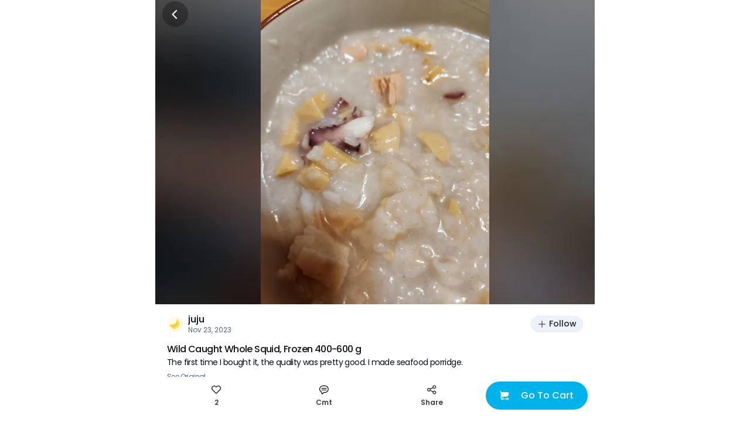

--- FILE ---
content_type: text/html; charset=utf-8
request_url: https://www.sayweee.com/en/social/review/1962813?id=1962813
body_size: 13215
content:
<!DOCTYPE html><html><head><link rel="preload" href="https://static.weeecdn.net/common/enki-styles/main.latin.982019ae.min.css" as="style"/><meta property="fb:app_id" content="819364218109017"/><meta property="og:type" content="website"/><meta property="og:url" content="https://www.sayweee.com/en/social/review/1962813"/><meta property="og:title" content="Check out my post about Wild Caught Who that I bought from Weee! It was great!"/><meta property="og:description" content="Weee! Asian Groceries, delivered. Lots of great products on Weee!, hurry and don&#x27;t miss out!"/><meta property="og:image" content="https://img06.weeecdn.com/product/image/055/751/4E65628146041E4D.png!c600x600.auto"/><meta property="og:image:alt" content="Check out my post about Wild Caught Who that I bought from Weee! It was great!"/><meta property="og:locale" content="en"/><meta charSet="utf-8"/><meta http-equiv="X-UA-Compatible" content="IE=Edge"/><meta name="viewport" content="width=device-width, initial-scale=1.0, minimum-scale=1.0, maximum-scale=1.0, user-scalable=no, viewport-fit=cover"/><link rel="dns-prefetch" href="https://www.googletagmanager.com"/><link rel="preconnect" href="https://www.googletagmanager.com"/><link rel="dns-prefetch" href="https://www.google-analytics.com"/><link rel="preconnect" href="https://www.google-analytics.com"/><link rel="dns-prefetch" href="https://img01.weeecdn.com"/><link rel="preconnect" href="https://img01.weeecdn.com"/><link rel="dns-prefetch" href="https://img06.weeecdn.com"/><link rel="preconnect" href="https://img06.weeecdn.com"/><link rel="dns-prefetch" href="https://static.weeecdn.com/social"/><link rel="preconnect" href="https://static.weeecdn.com/social"/><link rel="dns-prefetch" href="https://api.sayweee.net"/><link rel="preconnect" href="https://api.sayweee.net"/><link rel="icon" type="image/png" sizes="32x32" href="/favicons/favicon-32x32.png"/><link rel="icon" type="image/png" sizes="16x16" href="/favicons/favicon-16x16.png"/><link rel="mask-icon" href="/favicons/safari-pinned-tab.svg" color="#009ed0"/><meta name="msapplication-TileColor" content="#009ed0"/><meta name="theme-color" content="#ffffff"/><link rel="stylesheet" href="https://static.weeecdn.net/common/enki-styles/main.latin.982019ae.min.css"/><meta name="test" content="this is test"/><meta name="keywords" content="Weee! - The Largest Asian and Hispanic Grocery Store in North America, Chinese Online Supermarket, online supermarket, Asian supermarket, online shopping, Asian groceries, Chinese Supermarket, Japanese Supermarket, Korea Supermarket, Vietnamese supermarket, Asian Store, Chinese Store, Japanese Store, Korean Store, Asian Grocery Store, Chinese Grocery, Korean Grocery, Japanese Grocery, Vietnamese Grocery, Vietnamese Store, Hispanic Grocery, Asian cosmetics, Japanese cosmetics, Korean cosmetics, fresh fruit (dragon fruit, apple, pear, mango, litchi), fresh vegetables (persian cucumbers, taiwan cabbage,cauliflower, bell pepper), Asian food (Instant noodle, Ramen, Noodles, Tofu), Chinese snacks, Chinese food (hot pot, vinegar, brown sugar, mooncakes), Japanese snacks, Japanese food, Korean snacks, Korean food, Asian snacks (ice cream, honey, sunflower seeds), Asian drinks (milk tea, coconut milk), Asian beverages, Japanese beauty, Korean beauty."/><meta name="description" content="Weee! - The Largest Asian and Hispanic Grocery Store in North America, Chinese Online Supermarket, online supermarket, Asian supermarket, online shopping, Asian groceries, Chinese Supermarket, Japanese Supermarket, Korea Supermarket, Vietnamese supermarket, Asian Store, Chinese Store, Japanese Store, Korean Store, Asian Grocery Store, Chinese Grocery, Korean Grocery, Japanese Grocery, Vietnamese Grocery, Vietnamese Store, Hispanic Grocery, Asian cosmetics, Japanese cosmetics, Korean cosmetics, fresh fruit (dragon fruit, apple, pear, mango, litchi), fresh vegetables (persian cucumbers, taiwan cabbage,cauliflower, bell pepper), Asian food (Instant noodle, Ramen, Noodles, Tofu), Chinese snacks, Chinese food (hot pot, vinegar, brown sugar, mooncakes), Japanese snacks, Japanese food, Korean snacks, Korean food, Asian snacks (ice cream, honey, sunflower seeds), Asian drinks (milk tea, coconut milk), Asian beverages, Japanese beauty, Korean beauty."/><title>Weee! - The Largest Asian and Hispanic Grocery Store in North America</title><link rel="stylesheet" href="https://static.weeecdn.com/common/enki-fonts-css/prod/en-2770a387.css"/><link rel="preload" href="https://img08.weeecdn.net/social/image/373/424/641643E7A956BC39.jpeg!c750x0_q80.auto" as="image"/><meta name="next-head-count" content="29"/><link rel="preload" href="https://static.weeecdn.com/social/_next/static/css/8e39d898e1b5806a.css" as="style" crossorigin="anonymous"/><link rel="stylesheet" href="https://static.weeecdn.com/social/_next/static/css/8e39d898e1b5806a.css" crossorigin="anonymous" data-n-g=""/><link rel="preload" href="https://static.weeecdn.com/social/_next/static/css/2c99373c2aee67a7.css" as="style" crossorigin="anonymous"/><link rel="stylesheet" href="https://static.weeecdn.com/social/_next/static/css/2c99373c2aee67a7.css" crossorigin="anonymous" data-n-p=""/><noscript data-n-css=""></noscript><script defer="" crossorigin="anonymous" nomodule="" src="https://static.weeecdn.com/social/_next/static/chunks/polyfills-c67a75d1b6f99dc8.js"></script><script defer="" src="https://static.weeecdn.com/social/_next/static/chunks/5231.8a1a246c7e7367a8.js" crossorigin="anonymous"></script><script defer="" src="https://static.weeecdn.com/social/_next/static/chunks/9526-65da95f2f6ece24e.js" crossorigin="anonymous"></script><script defer="" src="https://static.weeecdn.com/social/_next/static/chunks/3108-de92320e74b01d2c.js" crossorigin="anonymous"></script><script defer="" src="https://static.weeecdn.com/social/_next/static/chunks/835.fff0578aafd3c8e4.js" crossorigin="anonymous"></script><script defer="" src="https://static.weeecdn.com/social/_next/static/chunks/7157.b98ad7dbdbbf060b.js" crossorigin="anonymous"></script><script defer="" src="https://static.weeecdn.com/social/_next/static/chunks/1033-361fdd148bbdfdab.js" crossorigin="anonymous"></script><script defer="" src="https://static.weeecdn.com/social/_next/static/chunks/8947.f21b5b69885724e1.js" crossorigin="anonymous"></script><script defer="" src="https://static.weeecdn.com/social/_next/static/chunks/4177-beb3eb88afb291bd.js" crossorigin="anonymous"></script><script defer="" src="https://static.weeecdn.com/social/_next/static/chunks/2268-2243e7941f6ba032.js" crossorigin="anonymous"></script><script defer="" src="https://static.weeecdn.com/social/_next/static/chunks/4652-ff6dddf8c2c44f12.js" crossorigin="anonymous"></script><script defer="" src="https://static.weeecdn.com/social/_next/static/chunks/5300-0d83af83e5519190.js" crossorigin="anonymous"></script><script defer="" src="https://static.weeecdn.com/social/_next/static/chunks/569.d2e9a228b54e7af7.js" crossorigin="anonymous"></script><script src="https://static.weeecdn.com/social/_next/static/chunks/webpack-bd6cb728d2b9afd6.js" defer="" crossorigin="anonymous"></script><script src="https://static.weeecdn.com/social/_next/static/chunks/framework-c785d58f95541f19.js" defer="" crossorigin="anonymous"></script><script src="https://static.weeecdn.com/social/_next/static/chunks/main-0808b758b6210d88.js" defer="" crossorigin="anonymous"></script><script src="https://static.weeecdn.com/social/_next/static/chunks/pages/_app-8fb90a127d3fd6f9.js" defer="" crossorigin="anonymous"></script><script src="https://static.weeecdn.com/social/_next/static/chunks/29107295-d9955096dca3b743.js" defer="" crossorigin="anonymous"></script><script src="https://static.weeecdn.com/social/_next/static/chunks/8908-7d82dfb7fde3fc17.js" defer="" crossorigin="anonymous"></script><script src="https://static.weeecdn.com/social/_next/static/chunks/7733-eee71e57d6041768.js" defer="" crossorigin="anonymous"></script><script src="https://static.weeecdn.com/social/_next/static/chunks/1664-017c61d4c24b40e4.js" defer="" crossorigin="anonymous"></script><script src="https://static.weeecdn.com/social/_next/static/chunks/7557-f77ca1138a7021ae.js" defer="" crossorigin="anonymous"></script><script src="https://static.weeecdn.com/social/_next/static/chunks/6402-969e913a37d3304b.js" defer="" crossorigin="anonymous"></script><script src="https://static.weeecdn.com/social/_next/static/chunks/pages/%5Blocale%5D/social/review/%5Bid%5D-19b46c7a4c0d0cc7.js" defer="" crossorigin="anonymous"></script><script src="https://static.weeecdn.com/social/_next/static/7k8g0h9fFpZ5Wv8kDdNBB/_buildManifest.js" defer="" crossorigin="anonymous"></script><script src="https://static.weeecdn.com/social/_next/static/7k8g0h9fFpZ5Wv8kDdNBB/_ssgManifest.js" defer="" crossorigin="anonymous"></script></head><body id="root"><div id="__next"><div class="w-20 h-11 bg-[transparent] fixed top-0 left-1/2 -translate-x-1/2 z-50"></div><header class="fixed top-0 left-1/2 -translate-x-1/2 z-50 flex justify-center items-center w-full max-w-[750px] h-12 px-3 overflow-hidden text-[#ffffff]" style="padding-top:0px;height:48px;box-shadow:unset"><div class="flex-none w-11 h-11 flex items-center justify-center relative z-[1] cursor-pointer rounded-full  bg-[#000000]/30"><svg width="1em" height="1em" viewBox="0 0 20 20" fill="none" xmlns="http://www.w3.org/2000/svg" role="presentation" class="w-7 h-7"><path d="M10.8944 15.6596L6.21243 10.9777C6.07293 10.8372 5.99479 10.6472 5.99512 10.4493C5.99545 10.2513 6.07422 10.0616 6.21419 9.9216L10.8961 5.23966C10.9639 5.16346 11.0464 5.1019 11.1388 5.05877C11.2312 5.01564 11.3314 4.99185 11.4333 4.98885C11.5352 4.98585 11.6366 5.00371 11.7314 5.04133C11.8261 5.07895 11.9122 5.13554 11.9842 5.20763C12.0563 5.27971 12.1129 5.36577 12.1505 5.46051C12.1882 5.55526 12.206 5.65669 12.203 5.75859C12.2 5.86049 12.1762 5.9607 12.1331 6.05307C12.09 6.14544 12.0284 6.22802 11.9522 6.29574L7.79918 10.4488L11.9504 14.6035C12.0772 14.7461 12.1446 14.9318 12.139 15.1225C12.1334 15.3132 12.0552 15.4945 11.9203 15.6294C11.7853 15.7643 11.604 15.8426 11.4133 15.8482C11.2226 15.8538 11.037 15.7864 10.8944 15.6596Z" fill="currentColor"></path></svg></div><div class="pointer-events-none truncate text-center enki-body-base-medium flex-1 -ml-11 px-11 py-3"></div></header><div class="max-w-[750px] mx-auto mb-32"><div class="w-full relative overflow-hidden h-[520px]" data-testid="wid-review-detail-bg"><div class="absolute top-0 left-0 w-full h-full" data-component="CroppedImage"><img src="https://img08.weeecdn.net/social/image/373/424/641643E7A956BC39.jpeg!c750x0_q80.auto" srcSet="https://img08.weeecdn.net/social/image/373/424/641643E7A956BC39.jpeg!c375x0_q80.auto 1x, https://img08.weeecdn.net/social/image/373/424/641643E7A956BC39.jpeg!c750x0_q80.auto 2x, https://img08.weeecdn.net/social/image/373/424/641643E7A956BC39.jpeg!c750x0_q80.auto 3x" class="hidden w-full h-full object-contain" alt="weee" data-testid="wid-review-detail-bg-image"/></div><div class="absolute top-0 right-0 bottom-0 left-0 -z-10 w-full h-full flex items-center justify-center bg-[#000000]/50"><div class="w-full h-full !w-auto" data-component="CroppedImage"><div class="go2979784362 bg-cover bg-center bg-no-repeat bg-white absolute top-0 left-0 w-full h-full" url="https://static.weeecdn.net/social/_next/static/media/review-detail-bg.ec909166.jpg!c750x0_q80.auto" url_set="https://static.weeecdn.net/social/_next/static/media/review-detail-bg.ec909166.jpg!c375x0_q80.auto,https://static.weeecdn.net/social/_next/static/media/review-detail-bg.ec909166.jpg!c750x0_q80.auto,https://static.weeecdn.net/social/_next/static/media/review-detail-bg.ec909166.jpg!c750x0_q80.auto"></div></div><div class="w-[calc(100vw)] h-[calc(100vw)] bg-[#ffffff] flex items-center justify-center"><svg width="115" height="34" viewBox="0 0 115 34" fill="none" xmlns="http://www.w3.org/2000/svg"><path d="M45.0136 0.577188C42.3138 -0.209849 39.4063 1.20682 38.0564 2.62348C36.7066 4.04015 33.3838 14.5864 32.605 16.3179C31.8262 18.0494 28.763 25.4476 28.14 25.3426C27.5689 25.2377 27.6727 22.0895 27.7765 19.8334C27.8804 17.5772 28.2438 9.44447 28.0361 6.03398C27.8284 2.62348 26.7382 0.472249 25.1287 0.104965C23.8826 -0.15738 21.5463 2.70838e-05 19.833 1.52163C18.1196 3.04324 19.2099 4.66978 19.2099 4.66978C19.0023 7.66052 17.237 12.6976 16.3544 14.6914C15.4718 16.6852 12.0971 23.8735 11.474 23.9784C10.851 24.0834 10.851 19.8334 10.6953 17.4723C10.5395 15.1111 10.6433 6.08645 9.76072 3.41052C8.87811 0.734595 5.71106 0.892003 5.71106 0.892003C3.11513 0.892003 0.934538 2.41361 0.155757 3.98768C-0.571106 5.56176 1.19413 6.87349 1.92099 7.71299C2.64786 8.60497 2.64786 9.75929 2.64786 10.9661C2.64786 12.1729 2.33634 24.6081 2.33634 27.4939C2.33634 30.3797 3.06321 33.213 5.03612 33.5278C7.00903 33.8426 9.34538 33.7377 12.9278 31.0093C16.5102 28.3334 20.0926 18.5741 20.5079 19.0988C20.8194 19.5185 19.833 25.9723 19.833 25.9723C19.833 25.9723 18.2235 30.4846 20.0926 32.5834C21.9616 34.6821 25.544 33.8951 27.2573 33.2655C28.9707 32.6358 32.8646 30.5371 35.7201 26.2871C38.5756 22.0371 45.0136 8.65744 45.5847 7.03089C46.1558 5.40435 47.7133 1.36422 45.0136 0.577188Z" fill="#F8F8F8"></path><path d="M97.5036 22.1945C97.2959 22.0895 96.2575 21.7222 95.2711 23.1914C94.2846 24.6605 92.0521 27.284 89.1446 28.5957C86.393 29.8549 84.9392 27.5988 84.9392 27.5988C86.9641 27.0216 92.9347 22.5617 91.5329 17.7346C90.1311 12.9074 84.6796 13.8519 84.6796 13.8519C83.9009 14.0093 81.9279 14.1142 79.1243 16.5278C76.8399 18.5741 75.6977 22.929 76.3726 26.1821C68.3252 31.2716 67.0273 27.2315 67.0273 27.2315C69.104 26.9167 74.9708 23.5062 74.244 18.5216C73.5171 13.537 67.9618 13.7469 67.9618 13.7469C67.183 13.7994 65.2101 13.642 62.095 15.6883C59.3952 17.4722 57.63 22.0895 58.1491 25.4475C58.253 26.1296 58.4087 26.8117 58.6164 27.4938C50.3613 30.7469 49.1153 26.4445 49.1153 26.4445C51.2439 26.4445 57.7857 24.3982 57.7857 19.3611C57.7857 14.3241 52.2823 13.6945 52.2823 13.6945C51.5035 13.642 49.5825 13.1698 46.2078 14.6914C43.3523 16.1605 40.9121 20.463 40.9121 23.8735C40.9121 27.284 42.262 31.6389 47.35 33.1605C53.2169 34.892 57.7857 33.4753 60.9528 31.3241C62.1469 32.5309 63.7564 33.4229 65.937 33.7377C71.6999 34.5772 75.6977 32.7408 78.2936 30.4321C79.7474 32.3735 81.9279 33.8951 85.3027 33.9475C85.3027 33.9475 90.9099 34.2624 95.6345 29.1204C100.359 24.0309 97.7113 22.2994 97.5036 22.1945ZM48.025 22.037C47.4539 21.3025 47.8173 19.4661 49.1153 18.2593C52.2304 15.4259 53.788 18.784 51.1401 21.4074C51.1401 21.4074 48.9595 23.3488 48.025 22.037ZM64.8986 22.6667C64.2236 21.9846 64.3275 20.1482 65.4178 18.784C68.0656 15.5309 70.1424 18.6266 67.858 21.6173C67.9099 21.5648 66.0408 23.7685 64.8986 22.6667ZM82.8106 23.0864C82.0837 22.5093 81.876 20.6728 82.8106 19.1512C84.9911 15.5309 87.4832 18.3117 85.6142 21.6173C85.6142 21.6173 84.1085 24.0833 82.8106 23.0864Z" fill="#F8F8F8"></path><path d="M112.144 0.472223C106.797 -1.78395 103.214 6.76852 103.214 6.76852C98.6975 19.2037 100.359 21.1975 101.086 22.7716C101.813 24.3457 106.07 26.8642 107.005 21.9321C107.887 17.0525 112.767 8.91975 113.339 7.97531C113.91 7.03086 117.492 2.7284 112.144 0.472223Z" fill="#F8F8F8"></path><path d="M102.592 26.4969C99.4764 26.0772 98.6977 29.3827 99.4764 31.6913C100.255 34 102.332 34.2099 103.318 33.9475C104.305 33.6852 106.693 32.3734 106.174 29.645C105.551 26.8117 102.592 26.4969 102.592 26.4969Z" fill="#F8F8F8"></path></svg></div></div><div class="absolute top-0 right-0 left-0 bottom-0 -z-[1]"></div></div><div class="p-5 pt-0" data-testid="wid-post-detail-base-info"><div class="flex items-center justify-between py-4"><div class="flex items-center overflow-hidden" data-testid="wid-user-info"><div class="flex-none flex-shrink-0 mr-2 relative" data-testid="wid-user-avatar"><div class="w-full h-full" data-component="CroppedImage"><div data-testid="placeholder-loading" class="w-full h-full bg-[#e6e6e6] rounded object-cover m-0 text-base"></div><img src="https://img08.weeecdn.net/user_avatar/image/230/613/2D0135752CB4485E.jpeg!c256x256_q80.auto" srcSet="https://img08.weeecdn.net/user_avatar/image/230/613/2D0135752CB4485E.jpeg!c128x128_q80.auto 1x, https://img08.weeecdn.net/user_avatar/image/230/613/2D0135752CB4485E.jpeg!c256x256_q80.auto 2x, https://img08.weeecdn.net/user_avatar/image/230/613/2D0135752CB4485E.jpeg!c256x256_q80.auto 3x" class="rounded-full block my-0 mx-auto" width="28" height="28" alt="Weee!"/></div></div><div class="flex-1 flex-col overflow-hidden"><div class="flex items-center"><span class="enki-body-base-medium text-surface-100-fg-default truncate" data-testid="wid-user-name">juju</span></div><div class="enki-body-2xs text-surface-100-fg-minor"><style data-emotion="css 1mrmhwg animation-wiooy9">.css-1mrmhwg{display:block;background-color:rgba(0, 0, 0, 0.11);height:1.2em;border-radius:4px;position:relative;overflow:hidden;-webkit-mask-image:-webkit-radial-gradient(white, black);}.css-1mrmhwg::after{-webkit-animation:animation-wiooy9 2s linear 0.5s infinite;animation:animation-wiooy9 2s linear 0.5s infinite;background:linear-gradient(
          90deg,
          transparent,
          rgba(0, 0, 0, 0.04),
          transparent
        );content:'';position:absolute;-webkit-transform:translateX(-100%);-moz-transform:translateX(-100%);-ms-transform:translateX(-100%);transform:translateX(-100%);bottom:0;left:0;right:0;top:0;}@-webkit-keyframes animation-wiooy9{0%{-webkit-transform:translateX(-100%);-moz-transform:translateX(-100%);-ms-transform:translateX(-100%);transform:translateX(-100%);}50%{-webkit-transform:translateX(100%);-moz-transform:translateX(100%);-ms-transform:translateX(100%);transform:translateX(100%);}100%{-webkit-transform:translateX(100%);-moz-transform:translateX(100%);-ms-transform:translateX(100%);transform:translateX(100%);}}@keyframes animation-wiooy9{0%{-webkit-transform:translateX(-100%);-moz-transform:translateX(-100%);-ms-transform:translateX(-100%);transform:translateX(-100%);}50%{-webkit-transform:translateX(100%);-moz-transform:translateX(100%);-ms-transform:translateX(100%);transform:translateX(100%);}100%{-webkit-transform:translateX(100%);-moz-transform:translateX(100%);-ms-transform:translateX(100%);transform:translateX(100%);}}</style><span class="MuiSkeleton-root MuiSkeleton-rounded MuiSkeleton-wave bg-surface-200-bg inline-block align-middle css-1mrmhwg" style="width:80px;height:12px"></span></div></div></div><button class="enki-body-base-medium font-[inherit] select-none appearance-none outline-none no-underline relative justify-center border border-solid whitespace-nowrap text-center cursor-pointer disabled:text-[#878787] disabled:border-[#eaeaea] text-xs rounded-full flex items-center h-7 px-2.5 normal-case flex-shrink-0 text-btn-tertiary-fg-default border-surface-100-hairline bg-btn-tertiary-bg flex-none ml-2" data-testid="btn-follow"><svg width="1em" height="1em" viewBox="0 0 20 20" fill="none" xmlns="http://www.w3.org/2000/svg" role="presentation" class="text-base mr-100"><path d="M16.6201 9.25251H10.7483V3.37984C10.7483 3.18147 10.6695 2.99123 10.5293 2.85096C10.389 2.7107 10.1988 2.6319 10.0004 2.6319C9.80203 2.6319 9.61179 2.7107 9.47152 2.85096C9.33125 2.99123 9.25245 3.18147 9.25245 3.37984V9.25251H3.37978C3.18141 9.25251 2.99117 9.33131 2.8509 9.47158C2.71064 9.61185 2.63184 9.80209 2.63184 10.0005C2.63184 10.1988 2.71064 10.3891 2.8509 10.5293C2.99117 10.6696 3.18141 10.7484 3.37978 10.7484H9.25245V16.6202C9.25245 16.8186 9.33125 17.0088 9.47152 17.1491C9.61179 17.2893 9.80203 17.3681 10.0004 17.3681C10.1988 17.3681 10.389 17.2893 10.5293 17.1491C10.6695 17.0088 10.7483 16.8186 10.7483 16.6202V10.7484H16.6201C16.8185 10.7484 17.0087 10.6696 17.149 10.5293C17.2893 10.3891 17.3681 10.1988 17.3681 10.0005C17.3681 9.80209 17.2893 9.61185 17.149 9.47158C17.0087 9.33131 16.8185 9.25251 16.6201 9.25251Z" fill="currentColor"></path></svg><span class="enki-body-sm-medium leading-1">Follow</span></button></div><div class="relative text-[13px] leading-3 tracking-tightest w-full" data-testid="wid-toggle-original"><div class="break-all enki-body-base-medium mb-1 text-[15px] leading-2 text-[#111111]" data-testid="txt-toggle-original-title">Wild Caught Whole Squid, Frozen 400-600 g</div><div class="enki-body-sm text-surface-100-fg-default" data-testid="txt-toggle-original-content"><div class="__react-ellipsis-js inline"><span class="__react-ellipsis-js-content" style="word-break:break-word"></span><span> ...<span></span></span></div></div><div class="mt-2 enki-body-2xs text-surface-100-fg-minor cursor-pointer" data-testid="btn-toggle-original">See Original</div></div></div><div class="w-full h-[6px] bg-surface-200-bg"></div><div class="w-full h-[6px] bg-surface-200-bg"></div><div class="flex items-center justify-between max-w-[750px] w-full fixed bottom-0 left-1/2 -translate-x-1/2 z-[2] bg-surface-100-bg px-3 pt-2 pb-5" data-testid="wid-post-detail-bottom"><div class="flex-1 flex items-center"><div class="flex justify-center items-center flex-col flex-1" data-testid="wid-set-post-like"><svg width="1em" height="1em" viewBox="0 0 20 20" fill="none" xmlns="http://www.w3.org/2000/svg" role="presentation" class="text-md"><path fill-rule="evenodd" clip-rule="evenodd" d="M18.3359 2.96702C17.817 2.44802 17.201 2.03633 16.523 1.75544C15.845 1.47456 15.1183 1.32999 14.3845 1.32999C13.6506 1.32999 12.9239 1.47456 12.2459 1.75544C11.5679 2.03633 10.9519 2.44802 10.4331 2.96702C10.269 3.13061 10.1148 3.30369 9.97103 3.48537C9.82735 3.30391 9.67338 3.13084 9.50989 2.96702C8.4592 1.93208 7.042 1.35444 5.56721 1.36001C4.09242 1.36558 2.67962 1.95391 1.63678 2.99675C0.593937 4.03959 0.00560915 5.45239 3.99006e-05 6.92718C-0.00552935 8.40197 0.572111 9.81917 1.60705 10.8699L8.50927 17.7721C8.8971 18.1598 9.42306 18.3776 9.97147 18.3776C10.5199 18.3776 11.0458 18.1598 11.4337 17.7721L18.3359 10.8699C18.8549 10.351 19.2666 9.73498 19.5475 9.05699C19.8284 8.37899 19.9729 7.65231 19.9729 6.91844C19.9729 6.18456 19.8284 5.45788 19.5475 4.77989C19.2666 4.10189 18.8549 3.48588 18.3359 2.96702ZM17.2798 9.81204L10.3776 16.7143C10.3246 16.7675 10.2615 16.8097 10.1921 16.8384C10.1227 16.8672 10.0484 16.8821 9.97323 16.8821C9.8981 16.8821 9.82371 16.8672 9.75432 16.8384C9.68493 16.8097 9.6219 16.7675 9.56885 16.7143L2.66487 9.81204C2.09947 9.24735 1.71177 8.52948 1.54961 7.74701C1.38745 6.96454 1.45793 6.15172 1.75235 5.40884C2.04677 4.66596 2.55224 4.02553 3.2064 3.56659C3.86056 3.10765 4.63477 2.85026 5.4335 2.82621H5.67639C5.70895 2.82621 5.74152 2.82621 5.77408 2.83061L5.86824 2.83677C5.89816 2.83677 5.92897 2.84117 5.95625 2.84469C6.81094 2.91648 7.63121 3.21409 8.33309 3.70706C9.03497 4.20003 9.59325 4.87066 9.95079 5.65029H9.97279C10.3362 4.85593 10.9079 4.17473 11.6271 3.67893C12.3463 3.18313 13.1863 2.89121 14.058 2.83413L14.1521 2.82797C14.1847 2.82797 14.2173 2.82797 14.2498 2.82357H14.4998C15.2981 2.84795 16.0719 3.10544 16.7257 3.56429C17.3795 4.02314 17.8847 4.66329 18.1791 5.40582C18.4734 6.14834 18.544 6.96078 18.3822 7.74296C18.2204 8.52514 17.8332 9.24286 17.2684 9.80764L17.2798 9.81204Z" fill="currentColor"></path></svg><div class="text-[#000000]/75 text-center mt-1.5 enki-body-2xs-strong" data-testid="txt-set-post-like-count">2</div></div><div class="flex-1" data-testid="btn-post-detail-bottom-comment"><a class="flex items-center flex-col" href="javascript:;"><svg width="1em" height="1em" viewBox="0 0 20 20" fill="none" xmlns="http://www.w3.org/2000/svg" role="presentation" class="text-md"><path d="M14.8806 7.81071H5.11952C4.92116 7.81071 4.73092 7.73191 4.59065 7.59164 4.45038 7.45137 4.37158 7.26113 4.37158 7.06276 4.37158 6.8644 4.45038 6.67415 4.59065 6.53389 4.73092 6.39362 4.92116 6.31482 5.11952 6.31482H14.8806C15.079 6.31482 15.2692 6.39362 15.4095 6.53389 15.5498 6.67415 15.6286 6.8644 15.6286 7.06276 15.6286 7.26113 15.5498 7.45137 15.4095 7.59164 15.2692 7.73191 15.079 7.81071 14.8806 7.81071ZM14.8806 11.3436H5.11952C4.92116 11.3436 4.73092 11.2648 4.59065 11.1245 4.45038 10.9843 4.37158 10.794 4.37158 10.5957 4.37158 10.3973 4.45038 10.2071 4.59065 10.0668 4.73092 9.92652 4.92116 9.84772 5.11952 9.84772H14.8806C15.079 9.84772 15.2692 9.92652 15.4095 10.0668 15.5498 10.2071 15.6286 10.3973 15.6286 10.5957 15.6286 10.794 15.5498 10.9843 15.4095 11.1245 15.2692 11.2648 15.079 11.3436 14.8806 11.3436Z" fill="currentColor"></path><path fill-rule="evenodd" clip-rule="evenodd" d="M4.98851 19.3544C5.28555 19.6514 5.68841 19.8183 6.10848 19.8183C6.52811 19.8177 6.93034 19.6506 7.22688 19.3537L9.57542 17.006C9.74362 16.8376 9.94353 16.7043 10.1636 16.6136C10.3837 16.523 10.6195 16.4769 10.8575 16.478H12.2654C14.2727 16.4103 16.1752 15.5653 17.5713 14.1214C18.9674 12.6774 19.7478 10.7475 19.7478 8.73902C19.7478 6.73053 18.9674 4.80061 17.5713 3.35666C16.1752 1.91271 14.2727 1.0677 12.2654 1H7.7434C6.04285 0.999146 4.38936 1.55843 3.0385 2.59142C1.68764 3.62441 0.714637 5.07358 0.26987 6.71494C-0.174896 8.35629 -0.0666559 10.0985 0.577861 11.6721C1.22238 13.2458 2.36728 14.5634 3.83562 15.4212C4.04442 15.5431 4.21781 15.7174 4.33865 15.9268C4.45948 16.1362 4.52358 16.3735 4.5246 16.6153V18.2344C4.5246 18.6544 4.69148 19.0573 4.98851 19.3544ZM3.94755 3.77919C5.03747 2.94598 6.37148 2.49497 7.7434 2.49589L12.2619 2.49677C13.8771 2.55742 15.4059 3.24172 16.5272 4.4059C17.6485 5.57009 18.275 7.12354 18.275 8.7399C18.275 10.3563 17.6485 11.9097 16.5272 13.0739C15.4059 14.2381 13.8771 14.9224 12.2619 14.983H10.854C10.4193 14.9816 9.98876 15.0665 9.58714 15.2326C9.18552 15.3988 8.82084 15.6429 8.51422 15.951L6.1692 18.296C6.15689 18.3084 6.14117 18.3168 6.12403 18.3203C6.10689 18.3237 6.08912 18.322 6.07298 18.3153C6.05684 18.3086 6.04306 18.2972 6.0334 18.2827C6.02373 18.2681 6.01863 18.251 6.01873 18.2335V16.6144C6.01718 16.1117 5.88455 15.6181 5.63395 15.1823C5.38335 14.7466 5.02343 14.3837 4.58972 14.1295C3.40517 13.4374 2.48158 12.3744 1.96171 11.1048C1.44184 9.83518 1.35463 8.42968 1.71358 7.10556C2.07253 5.78143 2.85764 4.61241 3.94755 3.77919Z" fill="currentColor"></path></svg><div class="text-[#000000]/75 mt-[6px] whitespace-nowrap enki-body-2xs-strong">Cmt</div></a></div><div class="flex-1 flex items-center flex-col" data-testid="btn-post-detail-bottom-share"><svg width="1em" height="1em" viewBox="0 0 21 20" fill="none" xmlns="http://www.w3.org/2000/svg" role="presentation" class="text-md"><path d="M16.1829 12.3467C15.6012 12.3469 15.0272 12.4801 14.5049 12.7362C13.9825 12.9923 13.5256 13.3644 13.1692 13.8241L7.50944 10.9943C7.69013 10.3356 7.69013 9.64048 7.50944 8.98185L13.1692 6.15198C13.7504 6.89731 14.5881 7.3999 15.5192 7.56209C16.4504 7.72427 17.4086 7.53447 18.2077 7.02957C19.0067 6.52467 19.5895 5.74073 19.8428 4.8301C20.0961 3.91947 20.0018 2.94719 19.5782 2.10223C19.1546 1.25726 18.432 0.599963 17.5508 0.258063C16.6696 -0.0838374 15.6927 -0.0859139 14.8101 0.252237C13.9275 0.590387 13.2021 1.24461 12.7749 2.08777C12.3477 2.93092 12.2492 3.90279 12.4987 4.81448L6.83805 7.64347C6.34952 7.01453 5.67668 6.55396 4.91358 6.32615C4.15047 6.09834 3.33526 6.11469 2.5819 6.3729C1.82854 6.63111 1.17469 7.11828 0.711775 7.76629C0.248855 8.41431 0 9.19079 0 9.98717C0 10.7836 0.248855 11.56 0.711775 12.208C1.17469 12.8561 1.82854 13.3432 2.5819 13.6014C3.33526 13.8597 4.15047 13.876 4.91358 13.6482C5.67668 13.4204 6.34952 12.9598 6.83805 12.3309L12.4987 15.1616C12.2885 15.9325 12.3253 16.75 12.604 17.4988C12.8826 18.2477 13.3891 18.8904 14.052 19.3365C14.715 19.7825 15.5011 20.0095 16.2998 19.9854C17.0985 19.9614 17.8696 19.6875 18.5045 19.2024C19.1394 18.7172 19.6063 18.0452 19.8393 17.2809C20.0724 16.5166 20.06 15.6985 19.8038 14.9416C19.5476 14.1847 19.0606 13.5272 18.4112 13.0616C17.7619 12.5959 16.9829 12.3456 16.1838 12.3458L16.1829 12.3467ZM16.1829 1.48394C16.6427 1.48394 17.0922 1.62028 17.4745 1.87573C17.8568 2.13118 18.1548 2.49427 18.3308 2.91906C18.5067 3.34386 18.5527 3.8113 18.463 4.26226C18.3733 4.71323 18.1519 5.12746 17.8268 5.45259C17.5017 5.77772 17.0874 5.99913 16.6365 6.08883C16.1855 6.17854 15.7181 6.1325 15.2933 5.95654C14.8685 5.78058 14.5054 5.48261 14.2499 5.1003C13.9945 4.71799 13.8581 4.26852 13.8581 3.80872C13.8588 3.19236 14.104 2.60145 14.5398 2.16562C14.9757 1.72979 15.5666 1.48464 16.1829 1.48394ZM3.82428 12.3124C3.36444 12.3124 2.91493 12.176 2.53261 11.9205C2.15028 11.665 1.85231 11.3019 1.67637 10.8771C1.50044 10.4522 1.45446 9.98473 1.54423 9.53374C1.634 9.08276 1.8555 8.66852 2.18072 8.34343C2.50593 8.01834 2.92025 7.79699 3.37127 7.70739C3.8223 7.61779 4.28976 7.66395 4.71454 7.84004C5.13933 8.01614 5.50235 8.31425 5.75769 8.69667C6.01303 9.07909 6.14923 9.52865 6.14906 9.98849C6.14813 10.6047 5.90287 11.1954 5.46706 11.631C5.03126 12.0667 4.44048 12.3117 3.82428 12.3124ZM16.1829 18.4922C15.7231 18.4922 15.2737 18.3558 14.8914 18.1004C14.509 17.8449 14.2111 17.4818 14.0351 17.057C13.8592 16.6322 13.8131 16.1648 13.9028 15.7138C13.9925 15.2629 14.2139 14.8486 14.5391 14.5235C14.8642 14.1984 15.2784 13.977 15.7294 13.8873C16.1804 13.7976 16.6478 13.8436 17.0726 14.0196C17.4974 14.1955 17.8605 14.4935 18.1159 14.8758C18.3714 15.2581 18.5077 15.7076 18.5077 16.1674C18.507 16.7837 18.2619 17.3746 17.826 17.8105C17.3902 18.2463 16.7993 18.4915 16.1829 18.4922Z" fill="currentColor"></path></svg><div class="text-[#000000]/75 mt-[6px] enki-body-2xs-strong">Share</div></div></div><div class="flex items-center bg-btn-primary-bg h-12 rounded-full px-6 box-border relative z-50" data-testid="wid-go-to-cart"><div class="flex-none flex items-center justify-center rounded-full text-btn-primary-fg-default mr-5 relative" data-testid="wid-go-to-cart-icon"><svg width="1em" height="1em" viewBox="0 0 21 20" fill="none" xmlns="http://www.w3.org/2000/svg" role="presentation" class="text-base"><path d="M17.3344 14.6665C16.7579 14.6672 16.197 14.8545 15.7358 15.2004C15.2746 15.5464 14.9377 16.0323 14.7756 16.5856H7.88144C7.75825 16.1624 7.53195 15.7764 7.22284 15.4621C6.91373 15.1479 6.53147 14.9153 6.11033 14.7852C5.68919 14.6551 5.24234 14.6315 4.80986 14.7166C4.37737 14.8017 3.97276 14.9928 3.63231 15.2728L3.13867 13.4056C3.12792 13.365 3.1266 13.3226 3.1348 13.2815C3.14301 13.2403 3.16053 13.2016 3.18601 13.1683C3.2115 13.135 3.24428 13.108 3.28183 13.0893C3.31938 13.0707 3.36071 13.0609 3.40265 13.0606H3.46952L14.2547 12.5609C15.8033 12.4899 17.2648 11.8243 18.3348 10.7026C19.4048 9.58099 20.0009 8.08975 19.9988 6.53956V4.38112C19.9983 3.83285 19.7803 3.30716 19.3927 2.91947C19.005 2.53178 18.4793 2.31378 17.931 2.31331H3.37977L3.34809 1.90855C3.3058 1.39007 3.07053 0.906333 2.68879 0.552946C2.30706 0.19956 1.80663 0.00224338 1.28644 0H0.747932C0.549568 0 0.359329 0.0787997 0.219064 0.219064C0.0787997 0.359329 0 0.549568 0 0.747932C0 0.946296 0.0787997 1.13653 0.219064 1.2768C0.359329 1.41706 0.549568 1.49586 0.747932 1.49586H1.28644C1.43033 1.49649 1.56874 1.55108 1.67432 1.64884C1.7799 1.74659 1.84495 1.8804 1.85663 2.02382L2.60984 11.7513C2.2464 11.9341 1.95685 12.2362 1.78975 12.6071C1.62265 12.978 1.58817 13.395 1.69209 13.7883L2.66 17.4409C2.68539 18.0729 2.93461 18.6752 3.36317 19.1404C3.79172 19.6055 4.37168 19.9032 4.99945 19.9802C5.62723 20.0572 6.26193 19.9085 6.79019 19.5607C7.31845 19.2129 7.70585 18.6886 7.8832 18.0815H14.7765C14.9155 18.5566 15.1841 18.9837 15.5522 19.3148C15.9202 19.6459 16.3732 19.868 16.8604 19.9562C17.3475 20.0444 17.8496 19.9952 18.3104 19.8141C18.7712 19.6331 19.1724 19.3273 19.4692 18.931C19.766 18.5348 19.9467 18.0637 19.9908 17.5706C20.035 17.0775 19.9411 16.5819 19.7194 16.1392C19.4978 15.6965 19.1573 15.3242 18.7361 15.0641C18.3148 14.804 17.8295 14.6663 17.3344 14.6665ZM5.32263 18.5038C5.09089 18.504 4.8643 18.4354 4.67154 18.3068C4.47879 18.1781 4.32854 17.9951 4.23982 17.7811C4.15109 17.567 4.12787 17.3314 4.17311 17.1041C4.21834 16.8768 4.32999 16.668 4.49392 16.5042C4.65786 16.3404 4.8667 16.2289 5.09403 16.1838C5.32135 16.1388 5.55694 16.1622 5.77096 16.2511C5.98498 16.3399 6.16783 16.4903 6.29634 16.6832C6.42486 16.876 6.49328 17.1027 6.49293 17.3344C6.49223 17.6445 6.36868 17.9417 6.14933 18.1609C5.92999 18.38 5.63272 18.5034 5.32263 18.5038ZM17.3335 18.5038C17.1018 18.504 16.8753 18.4354 16.6825 18.3068C16.4898 18.1782 16.3396 17.9953 16.2508 17.7813C16.162 17.5672 16.1388 17.3317 16.1839 17.1044C16.2291 16.8771 16.3407 16.6684 16.5045 16.5045C16.6684 16.3407 16.8771 16.2291 17.1044 16.1839C17.3317 16.1388 17.5672 16.1621 17.7813 16.2508C17.9953 16.3396 18.1782 16.4898 18.3068 16.6825C18.4354 16.8753 18.504 17.1018 18.5038 17.3335C18.5034 17.6436 18.38 17.9409 18.1609 18.1602C17.9417 18.3796 17.6436 18.5031 17.3335 18.5038Z" fill="currentColor"></path></svg></div><div class="enki-body-base-medium flex-1 text-center text-btn-primary-fg-default">Go To Cart</div></div></div></div></div><script id="__NEXT_DATA__" type="application/json" crossorigin="anonymous">{"props":{"pageProps":{"lang":"en","top":"0","reviewDetailInfo":{"id":1962813,"status":"P","link":"https://www.sayweee.com/en/social/review/1962813","social_index":"review_1962813","start_id":17007199982813,"user_id":7130486,"uid":"c4ffbb4f-560e-4211-93a5-dee812a9abb2","user_name":"juju","user_avatar":"https://img06.weeecdn.com/user_avatar/image/230/613/2D0135752CB4485E.jpeg","user_badge":"","verified_buyer":true,"verified_seller":null,"like_count":2,"like_count_label":"2","is_set_like":false,"comments_count":0,"featured":0,"award":null,"product_image_url":"https://img06.weeecdn.com/product/image/055/751/4E65628146041E4D.png","product_title":null,"pictures":["https://img06.weeecdn.com/social/image/373/424/641643E7A956BC39.jpeg"],"resize_url":"https://img06.weeecdn.com/social/thumbnail/173/955/18C33BA1DAA7BC10.jpeg","show_url":"https://img06.weeecdn.com/social/image/373/424/641643E7A956BC39.jpeg","size_rate":1.333,"show_rate":1.333,"product_id":103089,"rec_create_time":1700719998,"origin_lang":"zh-Hant","comment":"第一次購買，品質還可以，做了海鮮粥。","comment_lang":"The first time I bought it, the quality was pretty good. I made seafood porridge.","category_num":null,"is_bundle":null,"is_translated":true,"show_translate":1,"quantity":null,"event_id":null,"privilege":false,"type":"review","title":"Wild Caught Whole Squid, Frozen 400-600 g","title_lang":"Wild Caught Whole Squid, Frozen 400-600 g","ref_url":"https://img06.weeecdn.com/social/image/373/424/641643E7A956BC39.jpeg","sd_url":null,"hd_url":null,"ref_gif_url":null,"ref_product_ids":"103089","valid_product_ids":null,"tag_ids":null,"content_type":null,"hash_tags":null,"audit_edit_time":null,"product":{"actual_price":null,"ads_creative":null,"base_price":null,"biz_type":"normal","bought_times":null,"brand_name":null,"category":"seafood02","parent_catalogue_num":null,"delivery_desc":null,"discount_percentage":null,"id":103089,"img":"https://img06.weeecdn.com/product/image/055/751/4E65628146041E4D.png","vender_id":"0","is_limit_product":true,"label_list":[],"label_color":null,"label_name":null,"label_position":null,"last_week_sold_count":null,"last_week_sold_count_ui":"100+","sold_count_ui":"100+ SOLD","max_order_quantity":5,"min_order_quantity":1,"name":"Wild Caught Whole Squid, Frozen 400-600 g","one_day_sold_count":null,"parent_category":"seafood","price":5.99,"product_max_order_quantity":null,"product_tag_list":[{"tag_key":"snap","tag_name":"SNAP","tag_color":"#F3FEFB","tag_font_color":"#008B72","tag_icon_url":"https://img06.weeecdn.com/common/image/084/722/7ADF233D24823E2A_0x0.png","tag_position":"","tag_type":null,"more_link":null,"tail_icon_url":null,"refer_id":null}],"remaining_count":0,"slug":"Wild-Caught-Whole-Squid-Frozen/103089","sold_status":"sold_out","unit_price":"$0.33/oz","view_link":"https://www.sayweee.com/en/product/Wild-Caught-Whole-Squid-Frozen-1/103089","is_pantry":false,"item_type":null,"restock_tip":null,"is_colding_package":false,"sort_number":null,"brand_key":"BwhpDddW","seller_id":null,"unit":null,"unit_min":null,"unit_max":null,"image_url":null,"currency":null,"quantity":null,"is_show_member_price":null,"is_mkpl":null,"vender_info_view":null,"free_sample":false,"volume_price_support":false,"volume_price":null,"volume_threshold":null,"entrance_tag":null,"everyday_low_price":null,"is_cart_select":null,"is_manual":false,"is_presale":false,"is_sponsored":false,"media_urls":[{"url":"https://img06.weeecdn.com/product/image/055/751/4E65628146041E4D.png","media_type":"image","media_url":null,"autoplay":0,"show_rate":null},{"url":"https://img06.weeecdn.com/product/image/775/640/3FC1C9924E226C54.png","media_type":"image","media_url":null,"autoplay":0,"show_rate":null},{"url":"https://img06.weeecdn.com/product/image/999/054/39C6A0AEFCB38AB7.png","media_type":"image","media_url":null,"autoplay":0,"show_rate":null},{"url":"https://img06.weeecdn.com/product/image/152/824/501C1F8E15F269F9.png","media_type":"image","media_url":null,"autoplay":0,"show_rate":null},{"url":"https://img06.weeecdn.com/product/image/609/531/53268F947BB038FB.png","media_type":"image","media_url":null,"autoplay":0,"show_rate":null}],"sale_event_id":null,"selling_points":null,"sponsored_text":null,"trade_in_limit":null,"upc_code_match":null,"relate_product":null,"media":{"url":"https://img06.weeecdn.com/product/image/055/751/4E65628146041E4D.png","media_type":"image","media_url":null,"autoplay":0,"show_rate":null},"extra_attrs":"{\"tags\":\"snap\"}","show_remaining_count":false,"product_type":"normal"},"social_status":"unFollowed","relate_products":null,"rec_id":null,"icon_show_type":null,"show_pinning":false,"pinning_status":null,"show_insights":false,"insights_url":null,"play_count":null,"view_count_label":null,"view_count_style":null,"remark":null,"strategy":null,"score":null,"hero_product_ids":null,"i18_source":0,"rating":4,"inv_score":1,"seller_id":null,"order_id":null,"order_time":null,"external_tags":[{"key":"verify_buyer","label":"Verified Buyer","color":"#008B72","background":"#FFFFFF","link_content":null}]},"startIndex":0,"shareItem":{"title":"Check out my post about Wild Caught Who that I bought from Weee! It was great!","description":"Weee! Asian Groceries, delivered. Lots of great products on Weee!, hurry and don't miss out!","share_img_url":"https://img06.weeecdn.com/product/image/055/751/4E65628146041E4D.png","link_url":"https://www.sayweee.com/en/social/review/1962813","language":"en","image_config":{"width":600,"height":600}},"isSelf":false,"simpleInfo":{"id":99999999,"user_id":null,"token":"NTM2ZmJjYzUtNmRlNC00ZTcxLWFkNDEtMjc0ZjUyYzE4MzE1","deal_id":594300,"hotdish_deal_id":null,"zipcode":"43215","status":null,"hotdish_delivery_date":null,"delivery_mode":"delivery","addr_address":null,"addr_country":"2","addr_state":"72","addr_city":"Columbus","addr_zipcode":"43215","address_id":null,"payment_category":null,"phone":null,"coupon_code":null,"quantity":0,"pantry_free_fee":49,"pantry_shipping_fee":5.99,"sales_org_id":37,"is_shipping_order":0,"items":[],"is_support_hotdish":0,"is_point_set":0,"points":null,"is_mof":false,"is_support_change_date":true,"is_show_tab_global_plus":1,"tab_display_type":1,"tab_display_title":null,"delivery_pickup_date":"2026-01-19","deal_date":"2026-01-19","delivery_date":"2026-01-19","eta_date":"2026-01-19","eta_date_desc":"By tomorrow","server_dtm":1768717811,"delivery_date_expire_dtm":1768766400,"purchased_products":null},"message":{"ucIxh9":[{"type":0,"value":"The review has been removed by the creator"}],"default":{"ucIxh9":[{"type":0,"value":"The review has been removed by the creator"}]}},"cdnSwitchMap":{"0":0,"1":0,"2":0,"3":0,"4":0,"5":0},"httpReqAwareProps":{"streamlinedHeader":false}},"__N_SSP":true},"page":"/[locale]/social/review/[id]","query":{"id":"1962813","locale":"en"},"buildId":"7k8g0h9fFpZ5Wv8kDdNBB","assetPrefix":"https://static.weeecdn.com/social","isFallback":false,"isExperimentalCompile":false,"dynamicIds":[5231,40835,8947,20569],"gssp":true,"scriptLoader":[]}</script></body></html>

--- FILE ---
content_type: application/javascript
request_url: https://static.weeecdn.com/social/_next/static/chunks/7733-eee71e57d6041768.js
body_size: 13872
content:
(self.webpackChunk_N_E=self.webpackChunk_N_E||[]).push([[7733],{67677:function(t,e,n){"use strict";n.d(e,{Gj:function(){return SplideTrack},jw:function(){return SplideSlide},tv:function(){return t1}});var i=n(67294);function _defineProperties(t,e){for(var n=0;n<e.length;n++){var i=e[n];i.enumerable=i.enumerable||!1,i.configurable=!0,"value"in i&&(i.writable=!0),Object.defineProperty(t,i.key,i)}}var o="(prefers-reduced-motion: reduce)";function empty(t){t.length=0}function slice(t,e,n){return Array.prototype.slice.call(t,e,n)}function apply(t){return t.bind.apply(t,[null].concat(slice(arguments,1)))}var r=setTimeout,noop=function(){};function raf(t){return requestAnimationFrame(t)}function typeOf(t,e){return typeof e===t}function isObject(t){return null!==t&&typeOf("object",t)}var s=Array.isArray,a=apply(typeOf,"function"),u=apply(typeOf,"string"),c=apply(typeOf,"undefined");function isHTMLElement(t){try{return t instanceof(t.ownerDocument.defaultView||window).HTMLElement}catch(t){return!1}}function toArray(t){return s(t)?t:[t]}function forEach(t,e){toArray(t).forEach(e)}function includes(t,e){return t.indexOf(e)>-1}function push(t,e){return t.push.apply(t,toArray(e)),t}function toggleClass(t,e,n){t&&forEach(e,function(e){e&&t.classList[n?"add":"remove"](e)})}function addClass(t,e){toggleClass(t,u(e)?e.split(" "):e,!0)}function append(t,e){forEach(e,t.appendChild.bind(t))}function before(t,e){forEach(t,function(t){var n=(e||t).parentNode;n&&n.insertBefore(t,e)})}function matches(t,e){return isHTMLElement(t)&&(t.msMatchesSelector||t.matches).call(t,e)}function children(t,e){var n=t?slice(t.children):[];return e?n.filter(function(t){return matches(t,e)}):n}function child(t,e){return e?children(t,e)[0]:t.firstElementChild}var l=Object.keys;function forOwn(t,e,n){return t&&(n?l(t).reverse():l(t)).forEach(function(n){"__proto__"!==n&&e(t[n],n)}),t}function assign(t){return slice(arguments,1).forEach(function(e){forOwn(e,function(n,i){t[i]=e[i]})}),t}function merge(t){return slice(arguments,1).forEach(function(e){forOwn(e,function(e,n){s(e)?t[n]=e.slice():isObject(e)?t[n]=merge({},isObject(t[n])?t[n]:{},e):t[n]=e})}),t}function omit(t,e){forEach(e||l(t),function(e){delete t[e]})}function removeAttribute(t,e){forEach(t,function(t){forEach(e,function(e){t&&t.removeAttribute(e)})})}function setAttribute(t,e,n){isObject(e)?forOwn(e,function(e,n){setAttribute(t,n,e)}):forEach(t,function(t){null===n||""===n?removeAttribute(t,e):t.setAttribute(e,String(n))})}function create(t,e,n){var i=document.createElement(t);return e&&(u(e)?addClass(i,e):setAttribute(i,e)),n&&append(n,i),i}function style(t,e,n){if(c(n))return getComputedStyle(t)[e];null!==n&&(t.style[e]=""+n)}function display(t,e){style(t,"display",e)}function focus(t){t.setActive&&t.setActive()||t.focus({preventScroll:!0})}function getAttribute(t,e){return t.getAttribute(e)}function hasClass(t,e){return t&&t.classList.contains(e)}function rect(t){return t.getBoundingClientRect()}function remove(t){forEach(t,function(t){t&&t.parentNode&&t.parentNode.removeChild(t)})}function parseHtml(t){return child(new DOMParser().parseFromString(t,"text/html").body)}function prevent(t,e){t.preventDefault(),e&&(t.stopPropagation(),t.stopImmediatePropagation())}function query(t,e){return t&&t.querySelector(e)}function queryAll(t,e){return e?slice(t.querySelectorAll(e)):[]}function removeClass(t,e){toggleClass(t,e,!1)}function timeOf(t){return t.timeStamp}function unit(t){return u(t)?t:t?t+"px":""}var d="splide",f="data-"+d;function assert(t,e){if(!t)throw Error("["+d+"] "+(e||""))}var p=Math.min,g=Math.max,v=Math.floor,h=Math.ceil,m=Math.abs;function between(t,e,n,i){var o=p(e,n),r=g(e,n);return i?o<t&&t<r:o<=t&&t<=r}function clamp(t,e,n){var i=p(e,n),o=g(e,n);return p(g(i,t),o)}function sign(t){return+(t>0)-+(t<0)}function format(t,e){return forEach(e,function(e){t=t.replace("%s",""+e)}),t}function pad(t){return t<10?"0"+t:""+t}var y={};function EventBinder(){var t=[];function forEachEvent(t,e,n){forEach(t,function(t){t&&forEach(e,function(e){e.split(" ").forEach(function(e){var i=e.split(".");n(t,i[0],i[1])})})})}return{bind:function(e,n,i,o){forEachEvent(e,n,function(e,n,r){var s="addEventListener"in e,a=s?e.removeEventListener.bind(e,n,i,o):e.removeListener.bind(e,i);s?e.addEventListener(n,i,o):e.addListener(i),t.push([e,n,r,i,a])})},unbind:function(e,n,i){forEachEvent(e,n,function(e,n,o){t=t.filter(function(t){return t[0]!==e||t[1]!==n||t[2]!==o||!!i&&t[3]!==i||(t[4](),!1)})})},dispatch:function(t,e,n){var i;return"function"==typeof CustomEvent?i=new CustomEvent(e,{bubbles:!0,detail:n}):(i=document.createEvent("CustomEvent")).initCustomEvent(e,!0,!1,n),t.dispatchEvent(i),i},destroy:function(){t.forEach(function(t){t[4]()}),empty(t)}}}var b="mounted",E="ready",A="move",w="moved",C="click",S="active",P="inactive",x="visible",k="hidden",O="refresh",I="updated",_="resize",L="resized",z="drag",M="dragging",D="dragged",j="scroll",N="scrolled",T="destroy",R="arrows:mounted",F="arrows:updated",q="pagination:mounted",H="pagination:updated",B="navigation:mounted",G="autoplay:play",K="autoplay:playing",W="autoplay:pause",U="lazyload:loaded";function EventInterface(t){var e=t?t.event.bus:document.createDocumentFragment(),n=EventBinder();return t&&t.event.on(T,n.destroy),assign(n,{bus:e,on:function(t,i){n.bind(e,toArray(t).join(" "),function(t){i.apply(i,s(t.detail)?t.detail:[])})},off:apply(n.unbind,e),emit:function(t){n.dispatch(e,t,slice(arguments,1))}})}function RequestInterval(t,e,n,i){var o,r,s=Date.now,a=0,u=!0,c=0;function update(){if(!u){if(a=t?p((s()-o)/t,1):1,n&&n(a),a>=1&&(e(),o=s(),i&&++c>=i))return pause();r=raf(update)}}function pause(){u=!0}function cancel(){r&&cancelAnimationFrame(r),a=0,r=0,u=!0}return{start:function(e){e||cancel(),o=s()-(e?a*t:0),u=!1,r=raf(update)},rewind:function(){o=s(),a=0,n&&n(a)},pause,cancel,set:function(e){t=e},isPaused:function(){return u}}}var X="Arrow",Y=X+"Left",$=X+"Right",V=X+"Up",J=X+"Down",Q={width:["height"],left:["top","right"],right:["bottom","left"],x:["y"],X:["Y"],Y:["X"],ArrowLeft:[V,$],ArrowRight:[J,Y]},Z="role",tt="tabindex",te="aria-",tn=te+"controls",ti=te+"current",to=te+"selected",tr=te+"label",ts=te+"labelledby",ta=te+"hidden",tu=te+"orientation",tc=te+"roledescription",tl=te+"live",td=te+"busy",tf=te+"atomic",tp=[Z,tt,"disabled",tn,ti,tr,ts,ta,tu,tc],tg=d+"__",tv=tg+"track",th=tg+"list",tm=tg+"slide",ty=tm+"--clone",tb=tm+"__container",tE=tg+"arrows",tA=tg+"arrow",tw=tA+"--prev",tC=tA+"--next",tS=tg+"pagination",tP=tS+"__page",tx=tg+"progress__bar",tk=tg+"toggle",tO=tg+"sr",tI="is-active",t_="is-prev",tL="is-next",tz="is-visible",tM="is-loading",tD="is-focus-in",tj="is-overflow",tN=[tI,tz,t_,tL,tM,tD,tj],tT="touchstart mousedown",tR="touchmove mousemove",tF="touchend touchcancel mouseup click",tq="slide",tH="loop",tB="fade",tG=f+"-interval",tK={passive:!1,capture:!0},tW={Spacebar:" ",Right:$,Left:Y,Up:V,Down:J};function normalizeKey(t){return tW[t=u(t)?t:t.key]||t}var tU="keydown",tX=f+"-lazy",tY=tX+"-srcset",t$="["+tX+"], ["+tY+"]",tV=[" ","Enter"],tJ=Object.freeze({__proto__:null,Media:function(t,e,n){var i=t.state,r=n.breakpoints||{},s=n.reducedMotion||{},a=EventBinder(),u=[];function destroy(t){t&&a.destroy()}function register(t,e){var n=matchMedia(e);a.bind(n,"change",update),u.push([t,n])}function update(){var e=i.is(7),o=n.direction,r=u.reduce(function(t,e){return merge(t,e[1].matches?e[0]:{})},{});omit(n),set(r),n.destroy?t.destroy("completely"===n.destroy):e?(destroy(!0),t.mount()):o!==n.direction&&t.refresh()}function set(e,o,r){merge(n,e),o&&merge(Object.getPrototypeOf(n),e),(r||!i.is(1))&&t.emit(I,n)}return{setup:function(){var t="min"===n.mediaQuery;l(r).sort(function(e,n){return t?+e-+n:+n-+e}).forEach(function(e){register(r[e],"("+(t?"min":"max")+"-width:"+e+"px)")}),register(s,o),update()},destroy,reduce:function(t){matchMedia(o).matches&&(t?merge(n,s):omit(n,l(s)))},set}},Direction:function(t,e,n){return{resolve:function(t,e,i){var o="rtl"!==(i=i||n.direction)||e?"ttb"===i?0:-1:1;return Q[t]&&Q[t][o]||t.replace(/width|left|right/i,function(t,e){var n=Q[t.toLowerCase()][o]||t;return e>0?n.charAt(0).toUpperCase()+n.slice(1):n})},orient:function(t){return t*("rtl"===n.direction?1:-1)}}},Elements:function(t,e,n){var i,o,r,s=EventInterface(t),u=s.on,c=s.bind,l=t.root,f=n.i18n,p={},g=[],v=[],h=[];function setup(){var t,e;o=child(i=find("."+tv),"."+th),assert(i&&o,"A track/list element is missing."),push(g,children(o,"."+tm+":not(."+ty+")")),forOwn({arrows:tE,pagination:tS,prev:tw,next:tC,bar:tx,toggle:tk},function(t,e){p[e]=find("."+t)}),assign(p,{root:l,track:i,list:o,slides:g}),t=l.id||""+d+pad(y[d]=(y[d]||0)+1),e=n.role,l.id=t,i.id=i.id||t+"-track",o.id=o.id||t+"-list",!getAttribute(l,Z)&&"SECTION"!==l.tagName&&e&&setAttribute(l,Z,e),setAttribute(l,tc,f.carousel),setAttribute(o,Z,"presentation"),update()}function destroy(t){var e=tp.concat("style");empty(g),removeClass(l,v),removeClass(i,h),removeAttribute([i,o],e),removeAttribute(l,t?e:["style",tc])}function update(){removeClass(l,v),removeClass(i,h),v=getClasses(d),h=getClasses(tv),addClass(l,v),addClass(i,h),setAttribute(l,tr,n.label),setAttribute(l,ts,n.labelledby)}function find(t){var e=query(l,t);return e&&function(t,e){if(a(t.closest))return t.closest(e);for(var n=t;n&&1===n.nodeType&&!matches(n,e);)n=n.parentElement;return n}(e,"."+d)===l?e:void 0}function getClasses(t){return[t+"--"+n.type,t+"--"+n.direction,n.drag&&t+"--draggable",n.isNavigation&&t+"--nav",t===d&&tI]}return assign(p,{setup,mount:function(){u(O,destroy),u(O,setup),u(I,update),c(document,tT+" keydown",function(t){r="keydown"===t.type},{capture:!0}),c(l,"focusin",function(){toggleClass(l,tD,!!r)})},destroy})},Slides:function(t,e,n){var i=EventInterface(t),o=i.on,r=i.emit,s=i.bind,c=e.Elements,l=c.slides,d=c.list,f=[];function init(){l.forEach(function(t,e){register(t,e,-1)})}function destroy(){forEach$1(function(t){t.destroy()}),empty(f)}function register(e,n,i){var o=function(t,e,n,i){var o,r=EventInterface(t),s=r.on,a=r.emit,u=r.bind,c=t.Components,l=t.root,d=t.options,f=d.isNavigation,g=d.updateOnMove,y=d.i18n,b=d.pagination,E=d.slideFocus,O=c.Direction.resolve,I=getAttribute(i,"style"),_=getAttribute(i,tr),L=n>-1,z=child(i,"."+tb);function initNavigation(){var o=t.splides.map(function(t){var n=t.splide.Components.Slides.getAt(e);return n?n.slide.id:""}).join(" ");setAttribute(i,tr,format(y.slideX,(L?n:e)+1)),setAttribute(i,tn,o),setAttribute(i,Z,E?"button":""),E&&removeAttribute(i,tc)}function onMove(){o||update()}function update(){if(!o){var n,r=t.index;(n=isActive())!==hasClass(i,tI)&&(toggleClass(i,tI,n),setAttribute(i,ti,f&&n||""),a(n?S:P,M)),function(){var e=function(){if(t.is(tB))return isActive();var e=rect(c.Elements.track),n=rect(i),o=O("left",!0),r=O("right",!0);return v(e[o])<=h(n[o])&&v(n[r])<=h(e[r])}(),n=!e&&(!isActive()||L);if(t.state.is([4,5])||setAttribute(i,ta,n||""),setAttribute(queryAll(i,d.focusableNodes||""),tt,n?-1:""),E&&setAttribute(i,tt,n?-1:0),e!==hasClass(i,tz)&&(toggleClass(i,tz,e),a(e?x:k,M)),!e&&document.activeElement===i){var o=c.Slides.getAt(t.index);o&&focus(o.slide)}}(),toggleClass(i,t_,e===r-1),toggleClass(i,tL,e===r+1)}}function isActive(){var i=t.index;return i===e||d.cloneStatus&&i===n}var M={index:e,slideIndex:n,slide:i,container:z,isClone:L,mount:function(){L||(i.id=l.id+"-slide"+pad(e+1),setAttribute(i,Z,b?"tabpanel":"group"),setAttribute(i,tc,y.slide),setAttribute(i,tr,_||format(y.slideLabel,[e+1,t.length]))),u(i,"click",apply(a,C,M)),u(i,"keydown",apply(a,"sk",M)),s([w,"sh",N],update),s(B,initNavigation),g&&s(A,onMove)},destroy:function(){o=!0,r.destroy(),removeClass(i,tN),removeAttribute(i,tp),setAttribute(i,"style",I),setAttribute(i,tr,_||"")},update,style:function(t,e,n){style(n&&z||i,t,e)},isWithin:function(n,i){var o=m(n-e);return!L&&(d.rewind||t.is(tH))&&(o=p(o,t.length-o)),o<=i}};return M}(t,n,i,e);o.mount(),f.push(o),f.sort(function(t,e){return t.index-e.index})}function get(t){return t?filter(function(t){return!t.isClone}):f}function forEach$1(t,e){get(e).forEach(t)}function filter(t){return f.filter(a(t)?t:function(e){return u(t)?matches(e.slide,t):includes(toArray(t),e.index)})}return{mount:function(){init(),o(O,destroy),o(O,init)},destroy,update:function(){forEach$1(function(t){t.update()})},register,get,getIn:function(t){var i=e.Controller,o=i.toIndex(t),r=i.hasFocus()?1:n.perPage;return filter(function(t){return between(t.index,o,o+r-1)})},getAt:function(t){return filter(t)[0]},add:function(t,e){forEach(t,function(t){if(u(t)&&(t=parseHtml(t)),isHTMLElement(t)){var i,o,a,c,f=l[e];f?before(t,f):append(d,t),addClass(t,n.classes.slide),i=t,o=apply(r,_),(c=(a=queryAll(i,"img")).length)?a.forEach(function(t){s(t,"load error",function(){--c||o()})}):o()}}),r(O)},remove:function(t){remove(filter(t).map(function(t){return t.slide})),r(O)},forEach:forEach$1,filter,style:function(t,e,n){forEach$1(function(i){i.style(t,e,n)})},getLength:function(t){return t?l.length:f.length},isEnough:function(){return f.length>n.perPage}}},Layout:function(t,e,n){var i,o,r,s=EventInterface(t),a=s.on,u=s.bind,c=s.emit,l=e.Slides,d=e.Direction.resolve,f=e.Elements,p=f.root,g=f.track,v=f.list,h=l.getAt,y=l.style;function init(){i="ttb"===n.direction,style(p,"maxWidth",unit(n.width)),style(g,d("paddingLeft"),cssPadding(!1)),style(g,d("paddingRight"),cssPadding(!0)),resize(!0)}function resize(t){var e,s=rect(p);(t||o.width!==s.width||o.height!==s.height)&&(style(g,"height",(e="",i&&(assert(e=cssHeight(),"height or heightRatio is missing."),e="calc("+e+" - "+cssPadding(!1)+" - "+cssPadding(!0)+")"),e)),y(d("marginRight"),unit(n.gap)),y("width",n.autoWidth?null:unit(n.fixedWidth)||(i?"":cssSlideSize())),y("height",unit(n.fixedHeight)||(i?n.autoHeight?null:cssSlideSize():cssHeight()),!0),o=s,c(L),r!==(r=isOverflow())&&(toggleClass(p,tj,r),c("overflow",r)))}function cssPadding(t){var e=n.padding,i=d(t?"right":"left");return e&&unit(e[i]||(isObject(e)?0:e))||"0px"}function cssHeight(){return unit(n.height||rect(v).width*n.heightRatio)}function cssSlideSize(){var t=unit(n.gap);return"calc((100%"+(t&&" + "+t)+")/"+(n.perPage||1)+(t&&" - "+t)+")"}function listSize(){return rect(v)[d("width")]}function slideSize(t,e){var n=h(t||0);return n?rect(n.slide)[d("width")]+(e?0:getGap()):0}function totalSize(t,e){var n=h(t);return n?m(rect(n.slide)[d("right")]-rect(v)[d("left")])+(e?0:getGap()):0}function sliderSize(e){return totalSize(t.length-1)-totalSize(0)+slideSize(0,e)}function getGap(){var t=h(0);return t&&parseFloat(style(t.slide,d("marginRight")))||0}function isOverflow(){return t.is(tB)||sliderSize(!0)>listSize()}return{mount:function(){var t;init(),u(window,"resize load",(t=RequestInterval(0,apply(c,_),null,1),function(){t.isPaused()&&t.start()})),a([I,O],init),a(_,resize)},resize,listSize,slideSize,sliderSize,totalSize,getPadding:function(t){return parseFloat(style(g,d("padding"+(t?"Right":"Left"))))||0},isOverflow}},Clones:function(t,e,n){var i,o=EventInterface(t),r=o.on,s=e.Elements,a=e.Slides,u=e.Direction.resolve,l=[];function mount(){r(O,remount),r([I,_],observe),(i=computeCloneCount())&&(function(e){var i=a.get().slice(),o=i.length;if(o){for(;i.length<e;)push(i,i);push(i.slice(-e),i.slice(0,e)).forEach(function(r,u){var c,d=u<e,f=(addClass(c=r.slide.cloneNode(!0),n.classes.clone),c.id=t.root.id+"-clone"+pad(u+1),c);d?before(f,i[0].slide):append(s.list,f),push(l,f),a.register(f,u-e+(d?0:o),r.index)})}}(i),e.Layout.resize(!0))}function remount(){destroy(),mount()}function destroy(){remove(l),empty(l),o.destroy()}function observe(){var t=computeCloneCount();i!==t&&(i<t||!t)&&o.emit(O)}function computeCloneCount(){var i=n.clones;if(t.is(tH)){if(c(i)){var o=n[u("fixedWidth")]&&e.Layout.slideSize(0);i=o&&h(rect(s.track)[u("width")]/o)||n[u("autoWidth")]&&t.length||2*n.perPage}}else i=0;return i}return{mount,destroy}},Move:function(t,e,n){var i,o=EventInterface(t),r=o.on,s=o.emit,a=t.state.set,u=e.Layout,l=u.slideSize,d=u.getPadding,f=u.totalSize,p=u.listSize,g=u.sliderSize,v=e.Direction,y=v.resolve,E=v.orient,C=e.Elements,S=C.list,P=C.track;function reposition(){e.Controller.isBusy()||(e.Scroll.cancel(),jump(t.index),e.Slides.update())}function jump(t){translate(toPosition(t,!0))}function translate(n,i){if(!t.is(tB)){var o=i?n:function(n){if(t.is(tH)){var i=toIndex(n),o=i>e.Controller.getEnd();(i<0||o)&&(n=shift(n,o))}return n}(n);style(S,"transform","translate"+y("X")+"("+o+"px)"),n!==o&&s("sh")}}function shift(t,e){var n=t-getLimit(e),i=g();return t-E(i*(h(m(n)/i)||1))*(e?1:-1)}function cancel(){translate(getPosition(),!0),i.cancel()}function toIndex(t){for(var n=e.Slides.get(),i=0,o=1/0,r=0;r<n.length;r++){var s=n[r].index,a=m(toPosition(s,!0)-t);if(a<=o)o=a,i=s;else break}return i}function toPosition(e,i){var o,r,s=E(f(e-1)-("center"===(o=n.focus)?(p()-l(e,!0))/2:+o*l(e)||0));return i?(r=s,n.trimSpace&&t.is(tq)&&(r=clamp(r,0,E(g(!0)-p()))),r):s}function getPosition(){var t=y("left");return rect(S)[t]-rect(P)[t]+E(d(!1))}function getLimit(t){return toPosition(t?e.Controller.getEnd():0,!!n.trimSpace)}return{mount:function(){i=e.Transition,r([b,L,I,O],reposition)},move:function(t,e,n,o){var r,u;t!==e&&(r=t>n,u=E(shift(getPosition(),r)),r?u>=0:u<=S[y("scrollWidth")]-rect(P)[y("width")])&&(cancel(),translate(shift(getPosition(),t>n),!0)),a(4),s(A,e,n,t),i.start(e,function(){a(3),s(w,e,n,t),o&&o()})},jump,translate,shift,cancel,toIndex,toPosition,getPosition,getLimit,exceededLimit:function(t,e){e=c(e)?getPosition():e;var n=!0!==t&&E(e)<E(getLimit(!1)),i=!1!==t&&E(e)>E(getLimit(!0));return n||i},reposition}},Controller:function(t,e,n){var i,o,r,s,a=EventInterface(t),l=a.on,d=a.emit,f=e.Move,g=f.getPosition,h=f.getLimit,y=f.toPosition,b=e.Slides,E=b.isEnough,A=b.getLength,w=n.omitEnd,C=t.is(tH),S=t.is(tq),P=apply(getAdjacent,!1),x=apply(getAdjacent,!0),k=n.start||0,_=k;function init(){o=A(!0),r=n.perMove,s=n.perPage,i=getEnd();var t=clamp(k,0,w?i:o-1);t!==k&&(k=t,f.reposition())}function onResized(){i!==getEnd()&&d("ei")}function getAdjacent(t,e){var n=r||(hasFocus()?1:s),o=computeDestIndex(k+n*(t?-1:1),k,!(r||hasFocus()));return -1===o&&S&&!(1>m(g()-h(!t)))?t?0:i:e?o:loop(o)}function computeDestIndex(e,a,u){if(E()||hasFocus()){var c=function(e){if(S&&"move"===n.trimSpace&&e!==k)for(var i=g();i===y(e,!0)&&between(e,0,t.length-1,!n.rewind);)e<k?--e:++e;return e}(e);c!==e&&(a=e,e=c,u=!1),e<0||e>i?e=!r&&(between(0,e,a,!0)||between(i,a,e,!0))?toIndex(toPage(e)):C?u?e<0?-(o%s||s):o:e:n.rewind?e<0?i:0:-1:u&&e!==a&&(e=toIndex(toPage(a)+(e<a?-1:1)))}else e=-1;return e}function loop(t){return C?(t+o)%o||0:t}function getEnd(){for(var t=o-(hasFocus()||C&&r?1:s);w&&t-- >0;)if(y(o-1,!0)!==y(t,!0)){t++;break}return clamp(t,0,o-1)}function toIndex(t){return clamp(hasFocus()?t:s*t,0,i)}function toPage(t){return hasFocus()?p(t,i):v((t>=i?o-1:t)/s)}function setIndex(t){t!==k&&(_=k,k=t)}function hasFocus(){return!c(n.focus)||n.isNavigation}function isBusy(){return t.state.is([4,5])&&!!n.waitForTransition}return{mount:function(){init(),l([I,O,"ei"],init),l(L,onResized)},go:function(t,e,n){if(!isBusy()){var o=function(t){var e=k;if(u(t)){var n=t.match(/([+\-<>])(\d+)?/)||[],o=n[1],r=n[2];"+"===o||"-"===o?e=computeDestIndex(k+ +(""+o+(+r||1)),k):">"===o?e=r?toIndex(+r):P(!0):"<"===o&&(e=x(!0))}else e=C?t:clamp(t,0,i);return e}(t),r=loop(o);r>-1&&(e||r!==k)&&(setIndex(r),f.move(o,r,_,n))}},scroll:function(t,n,o,r){e.Scroll.scroll(t,n,o,function(){var t=loop(f.toIndex(g()));setIndex(w?p(t,i):t),r&&r()})},getNext:P,getPrev:x,getAdjacent,getEnd,setIndex,getIndex:function(t){return t?_:k},toIndex,toPage,toDest:function(t){var e=f.toIndex(t);return S?clamp(e,0,i):e},hasFocus,isBusy}},Arrows:function(t,e,n){var i,o,r=EventInterface(t),s=r.on,a=r.bind,u=r.emit,c=n.classes,l=n.i18n,d=e.Elements,f=e.Controller,p=d.arrows,g=d.track,v=p,h=d.prev,m=d.next,y={};function mount(){var t;(t=n.arrows)&&!(h&&m)&&(v=p||create("div",c.arrows),h=createArrow(!0),m=createArrow(!1),i=!0,append(v,[h,m]),p||before(v,g)),h&&m&&(assign(y,{prev:h,next:m}),display(v,t?"":"none"),addClass(v,o=tE+"--"+n.direction),t&&(s([b,w,O,N,"ei"],update),a(m,"click",apply(go,">")),a(h,"click",apply(go,"<")),update(),setAttribute([h,m],tn,g.id),u(R,h,m))),s(I,remount)}function remount(){destroy(),mount()}function destroy(){r.destroy(),removeClass(v,o),i?(remove(p?[h,m]:v),h=m=null):removeAttribute([h,m],tp)}function go(t){f.go(t,!0)}function createArrow(t){return parseHtml('<button class="'+c.arrow+" "+(t?c.prev:c.next)+'" type="button"><svg xmlns="http://www.w3.org/2000/svg" viewBox="0 0 40 40" width="40" height="40" focusable="false"><path d="'+(n.arrowPath||"m15.5 0.932-4.3 4.38 14.5 14.6-14.5 14.5 4.3 4.4 14.6-14.6 4.4-4.3-4.4-4.4-14.6-14.6z")+'" />')}function update(){if(h&&m){var e=t.index,n=f.getPrev(),i=f.getNext(),o=n>-1&&e<n?l.last:l.prev,r=i>-1&&e>i?l.first:l.next;h.disabled=n<0,m.disabled=i<0,setAttribute(h,tr,o),setAttribute(m,tr,r),u(F,h,m,n,i)}}return{arrows:y,mount,destroy,update}},Autoplay:function(t,e,n){var i,o,r=EventInterface(t),s=r.on,a=r.bind,u=r.emit,c=RequestInterval(n.interval,t.go.bind(t,">"),function(t){var e=d.bar;e&&style(e,"width",100*t+"%"),u(K,t)}),l=c.isPaused,d=e.Elements,f=e.Elements,p=f.root,g=f.toggle,v=n.autoplay,h="pause"===v;function play(){l()&&e.Slides.isEnough()&&(c.start(!n.resetProgress),o=i=h=!1,update(),u(G))}function pause(t){void 0===t&&(t=!0),h=!!t,update(),l()||(c.pause(),u(W))}function autoToggle(){h||(i||o?pause(!1):play())}function update(){g&&(toggleClass(g,tI,!h),setAttribute(g,tr,n.i18n[h?"play":"pause"]))}function onMove(t){var i=e.Slides.getAt(t);c.set(i&&+getAttribute(i.slide,tG)||n.interval)}return{mount:function(){v&&(n.pauseOnHover&&a(p,"mouseenter mouseleave",function(t){i="mouseenter"===t.type,autoToggle()}),n.pauseOnFocus&&a(p,"focusin focusout",function(t){o="focusin"===t.type,autoToggle()}),g&&a(g,"click",function(){h?play():pause(!0)}),s([A,j,O],c.rewind),s(A,onMove),g&&setAttribute(g,tn,d.track.id),h||play(),update())},destroy:c.cancel,play,pause,isPaused:l}},Cover:function(t,e,n){var i=EventInterface(t).on;function cover(t){e.Slides.forEach(function(e){var n=child(e.container||e.slide,"img");n&&n.src&&toggle(t,n,e)})}function toggle(t,e,n){n.style("background",t?'center/cover no-repeat url("'+e.src+'")':"",!0),display(e,t?"none":"")}return{mount:function(){n.cover&&(i(U,apply(toggle,!0)),i([b,I,O],apply(cover,!0)))},destroy:apply(cover,!1)}},Scroll:function(t,e,n){var i,o,r=EventInterface(t),s=r.on,a=r.emit,u=t.state.set,c=e.Move,l=c.getPosition,d=c.getLimit,f=c.exceededLimit,p=c.translate,h=t.is(tq),y=1;function scroll(t,n,r,s,d){var p=l();if(clear(),r&&(!h||!f())){var b=e.Layout.sliderSize(),E=sign(t)*b*v(m(t)/b)||0;t=c.toPosition(e.Controller.toDest(t%b))+E}var A=1>m(p-t);y=1,n=A?0:n||g(m(t-p)/1.5,800),o=s,i=RequestInterval(n,onEnd,apply(update,p,t,d),1),u(5),a(j),i.start()}function onEnd(){u(3),o&&o(),a(N)}function update(t,e,i,r){var s,a=l(),u=(t+(e-t)*((s=n.easingFunc)?s(r):1-Math.pow(1-r,4))-a)*y;p(a+u),h&&!i&&f()&&(y*=.6,10>m(u)&&scroll(d(f(!0)),600,!1,o,!0))}function clear(){i&&i.cancel()}function cancel(){i&&!i.isPaused()&&(clear(),onEnd())}return{mount:function(){s(A,clear),s([I,O],cancel)},destroy:clear,scroll,cancel}},Drag:function(t,e,n){var i,o,r,s,a,u,c,l,d=EventInterface(t),f=d.on,g=d.emit,v=d.bind,h=d.unbind,y=t.state,E=e.Move,A=e.Scroll,w=e.Controller,C=e.Elements.track,S=e.Media.reduce,P=e.Direction,x=P.resolve,k=P.orient,O=E.getPosition,_=E.exceededLimit,L=!1;function init(){var t=n.drag;c=!t,s="free"===t}function onPointerDown(t){if(u=!1,!c){var e,i,o=isTouchEvent(t);e=t.target,i=n.noDrag,matches(e,"."+tP+", ."+tA)||i&&matches(e,i)||!o&&t.button||(w.isBusy()?prevent(t,!0):(l=o?C:window,a=y.is([4,5]),r=null,v(l,tR,onPointerMove,tK),v(l,tF,onPointerUp,tK),E.cancel(),A.cancel(),save(t)))}}function onPointerMove(e){if(y.is(6)||(y.set(6),g(z)),e.cancelable){if(a){E.translate(i+diffCoord(e)/(L&&t.is(tq)?5:1));var o,r,s,c,l=diffTime(e)>200,d=L!==(L=_());(l||d)&&save(e),u=!0,g(M),prevent(e)}else m(diffCoord(e))>m(diffCoord(e,!0))&&(s=(r=isObject(o=n.dragMinThreshold))&&o.mouse||0,c=(r?o.touch:+o)||10,a=m(diffCoord(e))>(isTouchEvent(e)?c:s),prevent(e))}}function onPointerUp(i){var o,r,u,c;y.is(6)&&(y.set(3),g(D)),a&&(o=r=function(e){if(t.is(tH)||!L){var n=diffTime(e);if(n&&n<200)return diffCoord(e)/n}return 0}(i),u=O()+sign(o)*p(m(o)*(n.flickPower||600),s?1/0:e.Layout.listSize()*(n.flickMaxPages||1)),c=n.rewind&&n.rewindByDrag,S(!1),s?w.scroll(u,0,n.snap):t.is(tB)?w.go(0>k(sign(r))?c?"<":"-":c?">":"+"):t.is(tq)&&L&&c?w.go(_(!0)?">":"<"):w.go(w.toDest(u),!0),S(!0),prevent(i)),h(l,tR,onPointerMove),h(l,tF,onPointerUp),a=!1}function onClick(t){!c&&u&&prevent(t,!0)}function save(t){r=o,o=t,i=O()}function diffCoord(t,e){return coordOf(t,e)-coordOf(o===t&&r||o,e)}function diffTime(t){return timeOf(t)-timeOf(o===t&&r||o)}function coordOf(t,e){return(isTouchEvent(t)?t.changedTouches[0]:t)["page"+x(e?"Y":"X")]}function isTouchEvent(t){return"undefined"!=typeof TouchEvent&&t instanceof TouchEvent}return{mount:function(){v(C,tR,noop,tK),v(C,tF,noop,tK),v(C,tT,onPointerDown,tK),v(C,"click",onClick,{capture:!0}),v(C,"dragstart",prevent),f([b,I],init)},disable:function(t){c=t},isDragging:function(){return a}}},Keyboard:function(t,e,n){var i,o,s=EventInterface(t),a=s.on,u=s.bind,c=s.unbind,l=t.root,d=e.Direction.resolve;function init(){var t=n.keyboard;t&&u(i="global"===t?window:l,tU,onKeydown)}function destroy(){c(i,tU)}function onMove(){var t=o;o=!0,r(function(){o=t})}function onKeydown(e){if(!o){var n=normalizeKey(e);n===d(Y)?t.go("<"):n===d($)&&t.go(">")}}return{mount:function(){init(),a(I,destroy),a(I,init),a(A,onMove)},destroy,disable:function(t){o=t}}},LazyLoad:function(t,e,n){var i=EventInterface(t),o=i.on,r=i.off,s=i.bind,a=i.emit,u="sequential"===n.lazyLoad,c=[w,N],l=[];function init(){empty(l),e.Slides.forEach(function(t){queryAll(t.slide,t$).forEach(function(e){var i=getAttribute(e,tX),o=getAttribute(e,tY);if(i!==e.src||o!==e.srcset){var r=n.classes.spinner,s=e.parentElement,a=child(s,"."+r)||create("span",r,s);l.push([e,t,a]),e.src||display(e,"none")}})}),u?loadNext():(r(c),o(c,check),check())}function check(){(l=l.filter(function(e){var i=n.perPage*((n.preloadPages||1)+1)-1;return!e[1].isWithin(t.index,i)||load(e)})).length||r(c)}function load(t){var e=t[0];addClass(t[1].slide,tM),s(e,"load error",apply(onLoad,t)),setAttribute(e,"src",getAttribute(e,tX)),setAttribute(e,"srcset",getAttribute(e,tY)),removeAttribute(e,tX),removeAttribute(e,tY)}function onLoad(t,e){var n=t[0],i=t[1];removeClass(i.slide,tM),"error"!==e.type&&(remove(t[2]),display(n,""),a(U,n,i),a(_)),u&&loadNext()}function loadNext(){l.length&&load(l.shift())}return{mount:function(){n.lazyLoad&&(init(),o(O,init))},destroy:apply(empty,l),check}},Pagination:function(t,e,n){var i,o,r=EventInterface(t),s=r.on,a=r.emit,u=r.bind,c=e.Slides,l=e.Elements,d=e.Controller,f=d.hasFocus,p=d.getIndex,g=d.go,v=e.Direction.resolve,m=l.pagination,y=[];function destroy(){i&&(remove(m?slice(i.children):i),removeClass(i,o),empty(y),i=null),r.destroy()}function onClick(t){g(">"+t,!0)}function onKeydown(t,e){var n=y.length,i=normalizeKey(e),o=getDirection(),r=-1;i===v($,!1,o)?r=++t%n:i===v(Y,!1,o)?r=(--t+n)%n:"Home"===i?r=0:"End"===i&&(r=n-1);var s=y[r];s&&(focus(s.button),g(">"+r),prevent(e,!0))}function getDirection(){return n.paginationDirection||n.direction}function getAt(t){return y[d.toPage(t)]}function update(){var t=getAt(p(!0)),e=getAt(p());if(t){var n=t.button;removeClass(n,tI),removeAttribute(n,to),setAttribute(n,tt,-1)}if(e){var o=e.button;addClass(o,tI),setAttribute(o,to,!0),setAttribute(o,tt,"")}a(H,{list:i,items:y},t,e)}return{items:y,mount:function mount(){destroy(),s([I,O,"ei"],mount);var e=n.pagination;m&&display(m,e?"":"none"),e&&(s([A,j,N],update),function(){var e=t.length,r=n.classes,s=n.i18n,a=n.perPage,p=f()?d.getEnd()+1:h(e/a);addClass(i=m||create("ul",r.pagination,l.track.parentElement),o=tS+"--"+getDirection()),setAttribute(i,Z,"tablist"),setAttribute(i,tr,s.select),setAttribute(i,tu,"ttb"===getDirection()?"vertical":"");for(var g=0;g<p;g++){var v=create("li",null,i),b=create("button",{class:r.page,type:"button"},v),E=c.getIn(g).map(function(t){return t.slide.id}),A=!f()&&a>1?s.pageX:s.slideX;u(b,"click",apply(onClick,g)),n.paginationKeyboard&&u(b,"keydown",apply(onKeydown,g)),setAttribute(v,Z,"presentation"),setAttribute(b,Z,"tab"),setAttribute(b,tn,E.join(" ")),setAttribute(b,tr,format(A,g+1)),setAttribute(b,tt,-1),y.push({li:v,button:b,page:g})}}(),update(),a(q,{list:i,items:y},getAt(t.index)))},destroy,getAt,update}},Sync:function(t,e,n){var i=n.isNavigation,o=n.slideFocus,r=[];function mount(){var e,n;t.splides.forEach(function(e){e.isParent||(sync(t,e.splide),sync(e.splide,t))}),i&&((n=(e=EventInterface(t)).on)(C,onClick),n("sk",onKeydown),n([b,I],update),r.push(e),e.emit(B,t.splides))}function destroy(){r.forEach(function(t){t.destroy()}),empty(r)}function sync(t,e){var n=EventInterface(t);n.on(A,function(t,n,i){e.go(e.is(tH)?i:t)}),r.push(n)}function update(){setAttribute(e.Elements.list,tu,"ttb"===n.direction?"vertical":"")}function onClick(e){t.go(e.index)}function onKeydown(t,e){includes(tV,normalizeKey(e))&&(onClick(t),prevent(e))}return{setup:apply(e.Media.set,{slideFocus:c(o)?i:o},!0),mount,destroy,remount:function(){destroy(),mount()}}},Wheel:function(t,e,n){var i=EventInterface(t).bind,o=0;function onWheel(i){if(i.cancelable){var r=i.deltaY,s=r<0,a=timeOf(i),u=n.wheelMinThreshold||0,c=n.wheelSleep||0;m(r)>u&&a-o>c&&(t.go(s?"<":">"),o=a),(!n.releaseWheel||t.state.is(4)||-1!==e.Controller.getAdjacent(s))&&prevent(i)}}return{mount:function(){n.wheel&&i(e.Elements.track,"wheel",onWheel,tK)}}},Live:function(t,e,n){var i=EventInterface(t).on,o=e.Elements.track,r=n.live&&!n.isNavigation,s=create("span",tO),a=RequestInterval(90,apply(toggle,!1));function toggle(t){setAttribute(o,td,t),t?(append(o,s),a.start()):(remove(s),a.cancel())}function disable(t){r&&setAttribute(o,tl,t?"off":"polite")}return{mount:function(){r&&(disable(!e.Autoplay.isPaused()),setAttribute(o,tf,!0),s.textContent="…",i(G,apply(disable,!0)),i(W,apply(disable,!1)),i([w,N],apply(toggle,!0)))},disable,destroy:function(){removeAttribute(o,[tl,tf,td]),remove(s)}}}}),tQ={type:"slide",role:"region",speed:400,perPage:1,cloneStatus:!0,arrows:!0,pagination:!0,paginationKeyboard:!0,interval:5e3,pauseOnHover:!0,pauseOnFocus:!0,resetProgress:!0,easing:"cubic-bezier(0.25, 1, 0.5, 1)",drag:!0,direction:"ltr",trimSpace:!0,focusableNodes:"a, button, textarea, input, select, iframe",live:!0,classes:{slide:tm,clone:ty,arrows:tE,arrow:tA,prev:tw,next:tC,pagination:tS,page:tP,spinner:tg+"spinner"},i18n:{prev:"Previous slide",next:"Next slide",first:"Go to first slide",last:"Go to last slide",slideX:"Go to slide %s",pageX:"Go to page %s",play:"Start autoplay",pause:"Pause autoplay",carousel:"carousel",slide:"slide",select:"Select a slide to show",slideLabel:"%s of %s"},reducedMotion:{speed:0,rewindSpeed:0,autoplay:"pause"}};function Fade(t,e,n){var i=e.Slides;function init(){i.forEach(function(t){t.style("transform","translateX(-"+100*t.index+"%)")})}return{mount:function(){EventInterface(t).on([b,O],init)},start:function(t,e){i.style("transition","opacity "+n.speed+"ms "+n.easing),r(e)},cancel:noop}}function Slide(t,e,n){var i,o=e.Move,r=e.Controller,s=e.Scroll,a=e.Elements.list,u=apply(style,a,"transition");function cancel(){u(""),s.cancel()}return{mount:function(){EventInterface(t).bind(a,"transitionend",function(t){t.target===a&&i&&(cancel(),i())})},start:function(e,a){var c=o.toPosition(e,!0),l=o.getPosition(),d=function(e){var i=n.rewindSpeed;if(t.is(tq)&&i){var o=r.getIndex(!0),s=r.getEnd();if(0===o&&e>=s||o>=s&&0===e)return i}return n.speed}(e);m(c-l)>=1&&d>=1?n.useScroll?s.scroll(c,d,!1,a):(u("transform "+d+"ms "+n.easing),o.translate(c,!0),i=a):(o.jump(e),a())},cancel}}var tZ=function(){function _Splide2(t,e){this.event=EventInterface(),this.Components={},this.state=(n=1,{set:function(t){n=t},is:function(t){return includes(toArray(t),n)}}),this.splides=[],this._o={},this._E={};var n,i=u(t)?query(document,t):t;assert(i,i+" is invalid."),this.root=i,e=merge({label:getAttribute(i,tr)||"",labelledby:getAttribute(i,ts)||""},tQ,_Splide2.defaults,e||{});try{merge(e,JSON.parse(getAttribute(i,f)))}catch(t){assert(!1,"Invalid JSON")}this._o=Object.create(merge({},e))}var t,e,n=_Splide2.prototype;return n.mount=function(t,e){var n=this,i=this.state,o=this.Components;return assert(i.is([1,7]),"Already mounted!"),i.set(1),this._C=o,this._T=e||this._T||(this.is(tB)?Fade:Slide),this._E=t||this._E,forOwn(assign({},tJ,this._E,{Transition:this._T}),function(t,e){var i=t(n,o,n._o);o[e]=i,i.setup&&i.setup()}),forOwn(o,function(t){t.mount&&t.mount()}),this.emit(b),addClass(this.root,"is-initialized"),i.set(3),this.emit(E),this},n.sync=function(t){return this.splides.push({splide:t}),t.splides.push({splide:this,isParent:!0}),this.state.is(3)&&(this._C.Sync.remount(),t.Components.Sync.remount()),this},n.go=function(t){return this._C.Controller.go(t),this},n.on=function(t,e){return this.event.on(t,e),this},n.off=function(t){return this.event.off(t),this},n.emit=function(t){var e;return(e=this.event).emit.apply(e,[t].concat(slice(arguments,1))),this},n.add=function(t,e){return this._C.Slides.add(t,e),this},n.remove=function(t){return this._C.Slides.remove(t),this},n.is=function(t){return this._o.type===t},n.refresh=function(){return this.emit(O),this},n.destroy=function(t){void 0===t&&(t=!0);var e=this.event,n=this.state;return n.is(1)?EventInterface(this).on(E,this.destroy.bind(this,t)):(forOwn(this._C,function(e){e.destroy&&e.destroy(t)},!0),e.emit(T),e.destroy(),t&&empty(this.splides),n.set(7)),this},t=[{key:"options",get:function(){return this._o},set:function(t){this._C.Media.set(t,!0,!0)}},{key:"length",get:function(){return this._C.Slides.getLength(!0)}},{key:"index",get:function(){return this._C.Controller.getIndex()}}],_defineProperties(_Splide2.prototype,t),e&&_defineProperties(_Splide2,e),Object.defineProperty(_Splide2,"prototype",{writable:!1}),_Splide2}();tZ.defaults={},tZ.STATES={CREATED:1,MOUNTED:2,IDLE:3,MOVING:4,SCROLLING:5,DRAGGING:6,DESTROYED:7};var t0=[[b,"onMounted"],[E,"onReady"],[A,"onMove"],[w,"onMoved"],[C,"onClick"],[S,"onActive"],[P,"onInactive"],[x,"onVisible"],[k,"onHidden"],[O,"onRefresh"],[I,"onUpdated"],[_,"onResize"],[L,"onResized"],[z,"onDrag"],[M,"onDragging"],[D,"onDragged"],[j,"onScroll"],[N,"onScrolled"],[T,"onDestroy"],[R,"onArrowsMounted"],[F,"onArrowsUpdated"],[q,"onPaginationMounted"],[H,"onPaginationUpdated"],[B,"onNavigationMounted"],[G,"onAutoplayPlay"],[K,"onAutoplayPlaying"],[W,"onAutoplayPause"],[U,"onLazyLoadLoaded"]];function classNames(...t){return t.filter(Boolean).join(" ")}function isObject2(t){return null!==t&&"object"==typeof t}function merge2(t,e){return!function(t,e){if(t){let n=Object.keys(t);for(let i=0;i<n.length;i++){let o=n[i];if("__proto__"!==o&&!1===e(t[o],o))break}}}(e,(e,n)=>{Array.isArray(e)?t[n]=e.slice():isObject2(e)?t[n]=merge2(isObject2(t[n])?t[n]:{},e):t[n]=e}),t}var SplideTrack=({children:t,className:e,...n})=>i.createElement("div",{className:classNames("splide__track",e),...n},i.createElement("ul",{className:"splide__list"},t)),t1=class extends i.Component{constructor(){super(...arguments),this.splideRef=i.createRef(),this.slides=[]}componentDidMount(){let{options:t,extensions:e,transition:n}=this.props,{current:i}=this.splideRef;i&&(this.splide=new tZ(i,t),this.bind(this.splide),this.splide.mount(e,n),this.options=merge2({},t||{}),this.slides=this.getSlides())}componentWillUnmount(){this.splide&&(this.splide.destroy(),this.splide=void 0),this.options=void 0,this.slides.length=0}componentDidUpdate(){var t;if(!this.splide)return;let{options:e}=this.props;e&&!function isEqualDeep(t,e){if(Array.isArray(t)&&Array.isArray(e))return t.length===e.length&&!t.some((t,n)=>!isEqualDeep(t,e[n]));if(isObject2(t)&&isObject2(e)){let n=Object.keys(t),i=Object.keys(e);return n.length===i.length&&!n.some(n=>!Object.prototype.hasOwnProperty.call(e,n)||!isEqualDeep(t[n],e[n]))}return t===e}(this.options,e)&&(this.splide.options=e,this.options=merge2({},e));let n=this.getSlides();((t=this.slides).length!==n.length||t.some((t,e)=>t!==n[e]))&&(this.splide.refresh(),this.slides=n)}sync(t){var e;null==(e=this.splide)||e.sync(t)}go(t){var e;null==(e=this.splide)||e.go(t)}getSlides(){var t;if(this.splide){let e=null==(t=this.splide.Components.Elements)?void 0:t.list.children;return e&&Array.prototype.slice.call(e)||[]}return[]}bind(t){t0.forEach(([e,n])=>{let i=this.props[n];"function"==typeof i&&t.on(e,(...e)=>{i(t,...e)})})}omit(t,e){return e.forEach(e=>{Object.prototype.hasOwnProperty.call(t,e)&&delete t[e]}),t}render(){let{className:t,tag:e="div",hasTrack:n=!0,children:o,...r}=this.props;return i.createElement(e,{className:classNames("splide",t),ref:this.splideRef,...this.omit(r,["options",...t0.map(t=>t[1])])},n?i.createElement(SplideTrack,null,o):o)}},SplideSlide=({children:t,className:e,...n})=>i.createElement("li",{className:classNames("splide__slide",e),...n},t);/*!
 * Splide.js
 * Version  : 4.1.3
 * License  : MIT
 * Copyright: 2022 Naotoshi Fujita
 */},93666:function(){}}]);
//# sourceMappingURL=7733-eee71e57d6041768.js.map

--- FILE ---
content_type: application/javascript
request_url: https://static.weeecdn.com/common/raptor/index.umd_0.0.8.js
body_size: 11041
content:
!function(t,e){"object"==typeof exports&&"undefined"!=typeof module?module.exports=e():"function"==typeof define&&define.amd?define(e):(t="undefined"!=typeof globalThis?globalThis:t||self).Raptor=e()}(this,(function(){"use strict";var t=function(){return t=Object.assign||function(t){for(var e,n=1,r=arguments.length;n<r;n++)for(var o in e=arguments[n])Object.prototype.hasOwnProperty.call(e,o)&&(t[o]=e[o]);return t},t.apply(this,arguments)};function e(t,e,n,r){return new(n||(n=Promise))((function(o,i){function a(t){try{c(r.next(t))}catch(t){i(t)}}function s(t){try{c(r.throw(t))}catch(t){i(t)}}function c(t){var e;t.done?o(t.value):(e=t.value,e instanceof n?e:new n((function(t){t(e)}))).then(a,s)}c((r=r.apply(t,e||[])).next())}))}function n(t,e){var n,r,o,i,a={label:0,sent:function(){if(1&o[0])throw o[1];return o[1]},trys:[],ops:[]};return i={next:s(0),throw:s(1),return:s(2)},"function"==typeof Symbol&&(i[Symbol.iterator]=function(){return this}),i;function s(s){return function(c){return function(s){if(n)throw new TypeError("Generator is already executing.");for(;i&&(i=0,s[0]&&(a=0)),a;)try{if(n=1,r&&(o=2&s[0]?r.return:s[0]?r.throw||((o=r.return)&&o.call(r),0):r.next)&&!(o=o.call(r,s[1])).done)return o;switch(r=0,o&&(s=[2&s[0],o.value]),s[0]){case 0:case 1:o=s;break;case 4:return a.label++,{value:s[1],done:!1};case 5:a.label++,r=s[1],s=[0];continue;case 7:s=a.ops.pop(),a.trys.pop();continue;default:if(!(o=a.trys,(o=o.length>0&&o[o.length-1])||6!==s[0]&&2!==s[0])){a=0;continue}if(3===s[0]&&(!o||s[1]>o[0]&&s[1]<o[3])){a.label=s[1];break}if(6===s[0]&&a.label<o[1]){a.label=o[1],o=s;break}if(o&&a.label<o[2]){a.label=o[2],a.ops.push(s);break}o[2]&&a.ops.pop(),a.trys.pop();continue}s=e.call(t,a)}catch(t){s=[6,t],r=0}finally{n=o=0}if(5&s[0])throw s[1];return{value:s[0]?s[1]:void 0,done:!0}}([s,c])}}}function r(t,e,n){if(n||2===arguments.length)for(var r,o=0,i=e.length;o<i;o++)!r&&o in e||(r||(r=Array.prototype.slice.call(e,0,o)),r[o]=e[o]);return t.concat(r||Array.prototype.slice.call(e))}"function"==typeof SuppressedError&&SuppressedError;var o=function(){function t(e){if(t.instance&&t.instance instanceof t)return t.instance;e?this.initScope(e):this.state=new Map}return t.getInstance=function(){return this.instance},t.prototype.initScope=function(t){this.scope=t,this.state.set(t,new Map)},t.prototype.setScope=function(t,e){this.getScope(t)?e&&this.state.set(t,e):this.initScope(t)},t.prototype.getScope=function(t){return this.state.get(t)},t.prototype.clearScope=function(t){this.state.get(t)&&this.state.get(t).clear()},t.prototype.set=function(t,e){this.state.get(this.scope).set(t,e)},t.prototype.get=function(t){return this.state.get(this.scope).get(t)},t.prototype.has=function(t){return this.state.get(this.scope).has(t)},t.prototype.getValues=function(){return Array.from(this.state.get(this.scope)).reduce((function(t,e){var n=e[0],r=e[1];return t[n]=r,t}),{})},t}();"undefined"!=typeof globalThis?globalThis:"undefined"!=typeof window?window:"undefined"!=typeof global?global:"undefined"!=typeof self&&self;function i(t){return t&&t.__esModule&&Object.prototype.hasOwnProperty.call(t,"default")?t.default:t}var a=i({name:"@weee-fe/new-raptor",version:"0.0.8",description:"",main:"dist/index.esm.js",type:"module",types:"dist/src/index.d.ts",scripts:{dev:"npm run clean && rollup -c -w",clean:"rimraf dist",build:"npm run clean &&  rollup -c"},keywords:[],publishConfig:{access:"restricted",registry:"https://maven.sayweee.net/repository/npm-sayweee/"},author:"zhichao.gao@sayweee.com",license:"ISC",devDependencies:{"@babel/core":"^7.23.2","@babel/preset-env":"^7.23.2","@rollup/plugin-babel":"^6.0.4","@rollup/plugin-commonjs":"^25.0.7","@rollup/plugin-json":"^6.0.1","@rollup/plugin-node-resolve":"^15.2.3","@rollup/plugin-typescript":"^11.1.5","@types/node":"^20.8.7",rimraf:"^5.0.5",rollup:"^4.1.4","rollup-plugin-terser":"^7.0.2",tslib:"^2.6.2",typescript:"^5.2.2"},dependencies:{"error-stack-parser":"^2.1.4","path-to-regexp":"^6.2.1","web-vitals":"^3.5.2"}}),s=Object.prototype.toString;function c(t){return function(e){return s.call(e)==="[object ".concat(t,"]")}}var u={isNumber:c("Number"),isString:c("String"),isBoolean:c("Boolean"),isNull:c("Null"),isUndefined:c("Undefined"),isSymbol:c("Symbol"),isFunction:c("Function"),isObject:c("Object"),isArray:c("Array"),isProcess:c("process"),isWindow:c("Window"),isRegExp:c("RegExp")},p=u.isProcess("undefined"!=typeof process?process:0);var f=u.isWindow("undefined"!=typeof window?window:0)?window:p?process:void 0;var l=function(){var t,e;return(null===(e=null===(t=null===window||void 0===window?void 0:window.navigator)||void 0===t?void 0:t.userAgent)||void 0===e?void 0:e.toLowerCase())||""};function d(){var t=l(),e=function(){var t=l();return!!t&&t.indexOf("weeeapp")>-1}()||/ipad|iphone|ipod|mobile|nokia|iphone|android|samsung|htc|blackberry|WAP/i.test(t);return e?"MWeb":"DWeb"}function h(t,e){var n={};for(var r in e)null!==t[e[r]]&&void 0!==t[e[r]]&&(n[r]=t[e[r]]);return n}function v(t){for(var e=0,n=0;n<t.length;n++){e=(e<<5)-e+t.charCodeAt(n),e&=e}return(e=Math.abs(e)).toString()}function g(t,e){var n=function(t){return"[object RegExp]"===Object.prototype.toString.call(t)},o=r([],t,!0);return e.forEach((function(t){var e,r;e=o,(n(r=t)?e.some((function(t){return n(t)&&t.toString()===r.toString()})):e.includes(r))||o.push(t)})),o}var m,y,b,w,E="https://pulse.sayweee.net";!function(t){t.production="production",t.tb1="tb1",t.dev="dev",t.prod="prod"}(m||(m={})),function(t){t[t.metrics=0]="metrics",t[t.logs=1]="logs",t[t.traces=2]="traces",t[t.error=3]="error"}(b||(b={}));var S=((y={})[b.metrics]="/raptor-metrics",y[b.logs]="/raptor-logs",y[b.traces]="/raptor-traces",y[b.error]="/capi/sourcemap/raptor-errors",y),x=function(){function t(){}return t.setUrlFromEnv=function(e){[m.production,m.prod].includes(e)?t.baseUrl=E:t.baseUrl="https://pulse.tb1.sayweee.net"},t.report=function(t,e,n){return void 0===e&&(e=b.metrics),navigator.sendBeacon?this.reportByBean(t,e,n):this.reportByXhr(t,e,n)},t.reportByImg=function(e,n){var r=this;void 0===n&&(n=1);return new Promise((function(o,i){try{(w=new Image).src="".concat(t.baseUrl).concat(S[b.metrics])+e,w.onerror=function(){w=null,n&&r.reportByImg(e,n-1)}}catch(t){i(t)}}))},t.reportByXhr=function(e,n,r){return new Promise((function(o){var i=new XMLHttpRequest;i.open("POST",r||"".concat(t.baseUrl).concat(S[n])),i.setRequestHeader("Content-Type","application/json"),i.withCredentials=!1,i.send(JSON.stringify(e)),i.onreadystatechange=function(){o(!0)}}))},t.reportByBean=function(e,n,r){return new Promise((function(o,i){try{navigator.sendBeacon(r||"".concat(t.baseUrl).concat(S[n]),JSON.stringify(e)),o()}catch(t){i(t)}}))},t.baseUrl=E,t}(),T={FCP:"first-contentful-paint",FP:"first-paint",LCP:"largest-contentful-paint",CLS:"cumulative-layout-shift",FID:"first-input-delay",NT:"navigation-timing",INP:"INP",TTFB:"TTFB",s:"sessionId",t:"timestamp"};var I,O=function(){function t(){}return t.getReportData=function(t){return h(t,T)},t}(),L="Raptor Logger",C=function(){function t(){var t=this;if(this.enabled=!0,this._console={},f.console=console||f.console,console||f.console){["log","debug","info","warn","error","assert"].forEach((function(e){e in f.console&&(t._console[e]=f.console[e])}))}}return t.prototype.disable=function(){this.enabled=!1},t.prototype.bindOptions=function(t){this.enabled=!!t},t.prototype.enable=function(){this.enabled=!0},t.prototype.getEnableStatus=function(){return this.enabled},t.prototype.log=function(){for(var t,e=[],n=0;n<arguments.length;n++)e[n]=arguments[n];this.enabled&&(t=this._console).log.apply(t,r(["".concat(L,"[Log]:")],e,!1))},t.prototype.warn=function(){for(var t,e=[],n=0;n<arguments.length;n++)e[n]=arguments[n];this.enabled&&(t=this._console).warn.apply(t,r(["".concat(L,"[Warn]:")],e,!1))},t.prototype.error=function(){for(var t,e=[],n=0;n<arguments.length;n++)e[n]=arguments[n];this.enabled&&(t=this._console).error.apply(t,r(["".concat(L,"[Error]:")],e,!1))},t}(),k=new C,N={clog:"customLogs",l:"level"},R=function(){function t(){}return t.getReportData=function(t){return u.isObject(t.customLogs)&&(t.customLogs=JSON.stringify(t.customLogs)),h(t,N)},t}(),P={e:"env",pr:"projectId",s:"sessionId",us:"userId",p1:"path",v:"sdkVersion",c:"context",r:"release",tag:"tag",d:"deviceId",platform:"platform",url:"url"},F=function(){function t(e){if(t.instance&&t.instance instanceof t)return t.instance;t.instance=this,this.baseInfo=Object.assign({},e),x.setUrlFromEnv(this.baseInfo.env||m.production)}return t.getInstance=function(){if(!t.instance)throw new Error("Exporter is not initialized");return t.instance},t.prototype.setBaseInfo=function(t){this.baseInfo=Object.assign({},this.baseInfo,t)},t.prototype.getConfigInfo=function(){var t=window.location.href;return{sdkVersion:a.version||"",platform:d(),url:t}},t.prototype.getIntegrationData=function(t){var e,n=this;return((e={})[b.metrics]=function(t){return n.setBaseInfo({tag:"metrics"}),O.getReportData(t)},e[b.logs]=function(t){return n.setBaseInfo({tag:"logs"}),R.getReportData(t)},e[b.traces]=function(){},e[b.error]=function(t){return n.setBaseInfo({tag:"error"}),t},e)[t]},t.prototype.report=function(t,r,o){return void 0===r&&(r=b.metrics),e(this,void 0,void 0,(function(){var e,i,a,s,c,u;return n(this,(function(n){switch(n.label){case 0:return n.trys.push([0,2,,3]),{},i=this.getIntegrationData(r)(t),e=Object.assign({},i),a=Object.assign({},this.getConfigInfo(),this.baseInfo),s=h(a,P),c=Object.assign({},s,e),k.log("reportBaseInfo",c),[4,x.report(c,r,o)];case 1:return n.sent(),[3,3];case 2:return u=n.sent(),k.error(u),[3,3];case 3:return[2]}}))}))},t}(),A={isReportImmediately:!0},j=function(){function t(t){this.config=t?Object.assign({},A,t):Object.assign({},A)}return t.prototype.setup=function(){this.initLogs()},t.prototype.initLogs=function(){},t.prototype.matchIgnoreCase=function(){},t.prototype.sendLog=function(t){if(this.config.isReportImmediately)return F.getInstance().report(t,b.logs)},t}(),D=function(t,e){void 0===e&&(e=4);try{return parseFloat(t.toFixed(e))}catch(e){return t}};!function(t){t.NT="navigation-timing",t.FP="first-paint",t.FCP="first-contentful-paint",t.LCP="largest-contentful-paint",t.CCP="custom-contentful-paint",t.FID="first-input-delay",t.INP="INP",t.TTFB="TTFB",t.RL="resource-flow",t.CLS="cumulative-layout-shift",t.FPS="fps",t.ACT="api-complete-time",t.DI="device-information",t.NI="network-information",t.PI="page-information"}(I||(I={}));var M,B,_,U,H,$,J,q,W=function(){if(window.performance&&window.performance.getEntriesByType&&window.performance.mark){var t=function(t,e){var n=t.domainLookupStart,r=t.domainLookupEnd,o=t.connectStart,i=t.connectEnd,a=t.secureConnectionStart,s=t.requestStart,c=t.responseStart,u=t.responseEnd,p=t.domInteractive,f=t.domContentLoadedEventStart,l=t.domContentLoadedEventEnd,d=t.loadEventStart,h=t.fetchStart;e({dnsLookup:D(r-n),initialConnection:D(i-o),ssl:a?D(i-a):0,ttfb:D(c-s),contentDownload:D(u-c),domParse:D(p-u),deferExecuteDuration:D(f-p),domContentLoadedCallback:D(l-f),resourceLoad:D(d-l),domReady:D(l-h),pageLoad:D(d-h),pageLoadTime:D(function(){var t;if(performance.getEntriesByType("navigation").length>0)return(null===(t=performance.getEntriesByType("navigation")[0])||void 0===t?void 0:t.loadEventStart)||0;var e=performance.timing;return e&&0!==e.navigationStart&&0!==e.loadEventStart?e.loadEventStart-e.navigationStart:0}(),2)})};return new Promise((function(e){var n;if(window.PerformanceObserver&&(null===(n=PerformanceObserver.supportedEntryTypes)||void 0===n?void 0:n.includes("navigation")))var r=function(t,e){var n;try{if(null===(n=PerformanceObserver.supportedEntryTypes)||void 0===n?void 0:n.includes(t)){var r=new PerformanceObserver((function(t){return t.getEntries().map(e)}));return r.observe({type:t,buffered:!0}),r}}catch(t){throw t}}("navigation",(function(n){"navigation"===n.entryType&&(r&&r.disconnect(),t(n,e))}));else{var o=performance.getEntriesByType("navigation").length>0?performance.getEntriesByType("navigation")[0]:performance.timing;t(o,e)}}))}console.warn("browser do not support performance")},V=function(t,e,n){var r;void 0===n&&(n=!0),null===(r=W())||void 0===r||r.then((function(r){var o,i={name:I.NT,value:r};o=null==Object?void 0:Object.values(i.value),(Array.isArray(o)?o.every((function(t){return t>=0})):o>=0)&&(t.set(I.NT,i),n&&e(i))}))},X=-1,G=function(t){addEventListener("pageshow",(function(e){e.persisted&&(X=e.timeStamp,t(e))}),!0)},z=function(){return window.performance&&performance.getEntriesByType&&performance.getEntriesByType("navigation")[0]},Q=function(){var t=z();return t&&t.activationStart||0},Z=function(t,e){var n=z(),r="navigate";return X>=0?r="back-forward-cache":n&&(document.prerendering||Q()>0?r="prerender":document.wasDiscarded?r="restore":n.type&&(r=n.type.replace(/_/g,"-"))),{name:t,value:void 0===e?-1:e,rating:"good",delta:0,entries:[],id:"v3-".concat(Date.now(),"-").concat(Math.floor(8999999999999*Math.random())+1e12),navigationType:r}},K=function(t,e,n){try{if(PerformanceObserver.supportedEntryTypes.includes(t)){var r=new PerformanceObserver((function(t){Promise.resolve().then((function(){e(t.getEntries())}))}));return r.observe(Object.assign({type:t,buffered:!0},n||{})),r}}catch(t){}},Y=function(t,e,n,r){var o,i;return function(a){e.value>=0&&(a||r)&&((i=e.value-(o||0))||void 0===o)&&(o=e.value,e.delta=i,e.rating=function(t,e){return t>e[1]?"poor":t>e[0]?"needs-improvement":"good"}(e.value,n),t(e))}},tt=function(t){requestAnimationFrame((function(){return requestAnimationFrame((function(){return t()}))}))},et=function(t){var e=function(e){"pagehide"!==e.type&&"hidden"!==document.visibilityState||t(e)};addEventListener("visibilitychange",e,!0),addEventListener("pagehide",e,!0)},nt=function(t){var e=!1;return function(n){e||(t(n),e=!0)}},rt=-1,ot=function(){return"hidden"!==document.visibilityState||document.prerendering?1/0:0},it=function(t){"hidden"===document.visibilityState&&rt>-1&&(rt="visibilitychange"===t.type?t.timeStamp:0,st())},at=function(){addEventListener("visibilitychange",it,!0),addEventListener("prerenderingchange",it,!0)},st=function(){removeEventListener("visibilitychange",it,!0),removeEventListener("prerenderingchange",it,!0)},ct=function(){return rt<0&&(rt=ot(),at(),G((function(){setTimeout((function(){rt=ot(),at()}),0)}))),{get firstHiddenTime(){return rt}}},ut=function(t){document.prerendering?addEventListener("prerenderingchange",(function(){return t()}),!0):t()},pt=[1800,3e3],ft=function(t,e){e=e||{},ut((function(){var n,r=ct(),o=Z("FCP"),i=K("paint",(function(t){t.forEach((function(t){"first-contentful-paint"===t.name&&(i.disconnect(),t.startTime<r.firstHiddenTime&&(o.value=Math.max(t.startTime-Q(),0),o.entries.push(t),n(!0)))}))}));i&&(n=Y(t,o,pt,e.reportAllChanges),G((function(r){o=Z("FCP"),n=Y(t,o,pt,e.reportAllChanges),tt((function(){o.value=performance.now()-r.timeStamp,n(!0)}))})))}))},lt=[.1,.25],dt={passive:!0,capture:!0},ht=new Date,vt=function(t,e){M||(M=e,B=t,_=new Date,yt(removeEventListener),gt())},gt=function(){if(B>=0&&B<_-ht){var t={entryType:"first-input",name:M.type,target:M.target,cancelable:M.cancelable,startTime:M.timeStamp,processingStart:M.timeStamp+B};U.forEach((function(e){e(t)})),U=[]}},mt=function(t){if(t.cancelable){var e=(t.timeStamp>1e12?new Date:performance.now())-t.timeStamp;"pointerdown"==t.type?function(t,e){var n=function(){vt(t,e),o()},r=function(){o()},o=function(){removeEventListener("pointerup",n,dt),removeEventListener("pointercancel",r,dt)};addEventListener("pointerup",n,dt),addEventListener("pointercancel",r,dt)}(e,t):vt(e,t)}},yt=function(t){["mousedown","keydown","touchstart","pointerdown"].forEach((function(e){return t(e,mt,dt)}))},bt=[100,300],wt=0,Et=1/0,St=0,xt=function(t){t.forEach((function(t){t.interactionId&&(Et=Math.min(Et,t.interactionId),St=Math.max(St,t.interactionId),wt=St?(St-Et)/7+1:0)}))},Tt=function(){return H?wt:performance.interactionCount||0},It=function(){"interactionCount"in performance||H||(H=K("event",xt,{type:"event",buffered:!0,durationThreshold:0}))},Ot=[200,500],Lt=0,Ct=function(){return Tt()-Lt},kt=[],Nt={},Rt=function(t){var e=kt[kt.length-1],n=Nt[t.interactionId];if(n||kt.length<10||t.duration>e.latency){if(n)n.entries.push(t),n.latency=Math.max(n.latency,t.duration);else{var r={id:t.interactionId,latency:t.duration,entries:[t]};Nt[r.id]=r,kt.push(r)}kt.sort((function(t,e){return e.latency-t.latency})),kt.splice(10).forEach((function(t){delete Nt[t.id]}))}},Pt=[2500,4e3],Ft={},At=[800,1800],jt=function t(e){document.prerendering?ut((function(){return t(e)})):"complete"!==document.readyState?addEventListener("load",(function(){return t(e)}),!0):setTimeout(e,0)},Dt=function(t,e){e=e||{};var n=Z("TTFB"),r=Y(t,n,At,e.reportAllChanges);jt((function(){var o=z();if(o){var i=o.responseStart;if(i<=0||i>performance.now())return;n.value=Math.max(i-Q(),0),n.entries=[o],r(!0),G((function(){n=Z("TTFB",0),(r=Y(t,n,At,e.reportAllChanges))(!0)}))}}))},Mt=function(){function t(t){this.config=Object.assign({},t),this.immediately=t.immediately}return t.prototype.setup=function(){var t,e=this,n=this.config,r=n.collectCallback,i=n.immediately,a=void 0!==i&&i,s=this.config.sessionId||"xxxxxxxx-xxxx-4xxx-yxxx-xxxxxxxxxxxx".replace(/[xy]/g,(function(t){var e=16*Math.random()|0;return("x"==t?e:3&e|8).toString(16)}));window.__raptor_sessionId__=s,J=function(t,e){return function(n){var r={sessionId:t,data:n,timestamp:+new Date};"requestIdleCallback"in window?window.requestIdleCallback((function(){e(r)}),{timeout:3e3}):e(r)}}(s,r),($=new o).setScope("metrics"),ft(this.addMetricsToStore),function(t,e){e=e||{},ut((function(){var n,r=ct(),o=Z("LCP"),i=function(t){var e=t[t.length-1];e&&e.startTime<r.firstHiddenTime&&(o.value=Math.max(e.startTime-Q(),0),o.entries=[e],n())},a=K("largest-contentful-paint",i);if(a){n=Y(t,o,Pt,e.reportAllChanges);var s=nt((function(){Ft[o.id]||(i(a.takeRecords()),a.disconnect(),Ft[o.id]=!0,n(!0))}));["keydown","click"].forEach((function(t){addEventListener(t,(function(){return setTimeout(s,0)}),!0)})),et(s),G((function(r){o=Z("LCP"),n=Y(t,o,Pt,e.reportAllChanges),tt((function(){o.value=performance.now()-r.timeStamp,Ft[o.id]=!0,n(!0)}))}))}}))}(this.addMetricsToStore),function(t,e){e=e||{},ft(nt((function(){var n,r=Z("CLS",0),o=0,i=[],a=function(t){t.forEach((function(t){if(!t.hadRecentInput){var e=i[0],n=i[i.length-1];o&&t.startTime-n.startTime<1e3&&t.startTime-e.startTime<5e3?(o+=t.value,i.push(t)):(o=t.value,i=[t])}})),o>r.value&&(r.value=o,r.entries=i,n())},s=K("layout-shift",a);s&&(n=Y(t,r,lt,e.reportAllChanges),et((function(){a(s.takeRecords()),n(!0)})),G((function(){o=0,r=Z("CLS",0),n=Y(t,r,lt,e.reportAllChanges),tt((function(){return n()}))})),setTimeout(n,0))})))}(this.addMetricsToStore),function(t,e){e=e||{},ut((function(){var n,r=ct(),o=Z("FID"),i=function(t){t.startTime<r.firstHiddenTime&&(o.value=t.processingStart-t.startTime,o.entries.push(t),n(!0))},a=function(t){t.forEach(i)},s=K("first-input",a);n=Y(t,o,bt,e.reportAllChanges),s&&et(nt((function(){a(s.takeRecords()),s.disconnect()}))),s&&G((function(){var r;o=Z("FID"),n=Y(t,o,bt,e.reportAllChanges),U=[],B=-1,M=null,yt(addEventListener),r=i,U.push(r),gt()}))}))}(this.addMetricsToStore),function(t,e){e=e||{},ut((function(){var n;It();var r,o=Z("INP"),i=function(t){t.forEach((function(t){t.interactionId&&Rt(t),"first-input"===t.entryType&&!kt.some((function(e){return e.entries.some((function(e){return t.duration===e.duration&&t.startTime===e.startTime}))}))&&Rt(t)}));var e,n=(e=Math.min(kt.length-1,Math.floor(Ct()/50)),kt[e]);n&&n.latency!==o.value&&(o.value=n.latency,o.entries=n.entries,r())},a=K("event",i,{durationThreshold:null!==(n=e.durationThreshold)&&void 0!==n?n:40});r=Y(t,o,Ot,e.reportAllChanges),a&&("PerformanceEventTiming"in window&&"interactionId"in PerformanceEventTiming.prototype&&a.observe({type:"first-input",buffered:!0}),et((function(){i(a.takeRecords()),o.value<0&&Ct()>0&&(o.value=0,o.entries=[]),r(!0)})),G((function(){kt=[],Lt=Tt(),o=Z("INP"),r=Y(t,o,Ot,e.reportAllChanges)})))}))}(this.addMetricsToStore),Dt(this.addMetricsToStore),t=function(){V($,J,a)},"complete"===window.document.readyState?setTimeout(t):addEventListener("pageshow",t),addEventListener("visibilitychange",(function(){"hidden"===document.visibilityState&&e.reportAndFlushCurrentMetrics()})),addEventListener("pagehide",this.reportAndFlushCurrentMetrics)},t.prototype.reportAndFlushCurrentMetrics=function(){if(this.config){var t=this.config.immediately,e=void 0!==t&&t,n=this.getCurrentMetrics();Object.keys(n).length>0&&!e&&(J(n),$.clearScope("metrics"))}},t.prototype.addMetricsToStore=function(t){function e(e){var n={name:e,value:D(t.value,2)};$.set(e,n)}switch(t.name){case"CLS":e(I.CLS);break;case"FCP":e(I.FCP);break;case"FID":e(I.FID);break;case"INP":e(I.INP);break;case"LCP":e(I.LCP);break;case"TTFB":e(I.TTFB)}},t.prototype.getCurrentMetrics=function(){return $.getValues()},t}(),Bt={exports:{}},_t={exports:{}};function Ut(){return q||(q=1,function(t,e){t.exports=function(){function t(t){return!isNaN(parseFloat(t))&&isFinite(t)}function e(t){return t.charAt(0).toUpperCase()+t.substring(1)}function n(t){return function(){return this[t]}}var r=["isConstructor","isEval","isNative","isToplevel"],o=["columnNumber","lineNumber"],i=["fileName","functionName","source"],a=["args"],s=["evalOrigin"],c=r.concat(o,i,a,s);function u(t){if(t)for(var n=0;n<c.length;n++)void 0!==t[c[n]]&&this["set"+e(c[n])](t[c[n]])}u.prototype={getArgs:function(){return this.args},setArgs:function(t){if("[object Array]"!==Object.prototype.toString.call(t))throw new TypeError("Args must be an Array");this.args=t},getEvalOrigin:function(){return this.evalOrigin},setEvalOrigin:function(t){if(t instanceof u)this.evalOrigin=t;else{if(!(t instanceof Object))throw new TypeError("Eval Origin must be an Object or StackFrame");this.evalOrigin=new u(t)}},toString:function(){var t=this.getFileName()||"",e=this.getLineNumber()||"",n=this.getColumnNumber()||"",r=this.getFunctionName()||"";return this.getIsEval()?t?"[eval] ("+t+":"+e+":"+n+")":"[eval]:"+e+":"+n:r?r+" ("+t+":"+e+":"+n+")":t+":"+e+":"+n}},u.fromString=function(t){var e=t.indexOf("("),n=t.lastIndexOf(")"),r=t.substring(0,e),o=t.substring(e+1,n).split(","),i=t.substring(n+1);if(0===i.indexOf("@"))var a=/@(.+?)(?::(\d+))?(?::(\d+))?$/.exec(i,""),s=a[1],c=a[2],p=a[3];return new u({functionName:r,args:o||void 0,fileName:s,lineNumber:c||void 0,columnNumber:p||void 0})};for(var p=0;p<r.length;p++)u.prototype["get"+e(r[p])]=n(r[p]),u.prototype["set"+e(r[p])]=function(t){return function(e){this[t]=Boolean(e)}}(r[p]);for(var f=0;f<o.length;f++)u.prototype["get"+e(o[f])]=n(o[f]),u.prototype["set"+e(o[f])]=function(e){return function(n){if(!t(n))throw new TypeError(e+" must be a Number");this[e]=Number(n)}}(o[f]);for(var l=0;l<i.length;l++)u.prototype["get"+e(i[l])]=n(i[l]),u.prototype["set"+e(i[l])]=function(t){return function(e){this[t]=String(e)}}(i[l]);return u}()}(_t)),_t.exports}!function(t,e){var n,r,o,i;t.exports=(n=Ut(),r=/(^|@)\S+:\d+/,o=/^\s*at .*(\S+:\d+|\(native\))/m,i=/^(eval@)?(\[native code])?$/,{parse:function(t){if(void 0!==t.stacktrace||void 0!==t["opera#sourceloc"])return this.parseOpera(t);if(t.stack&&t.stack.match(o))return this.parseV8OrIE(t);if(t.stack)return this.parseFFOrSafari(t);throw new Error("Cannot parse given Error object")},extractLocation:function(t){if(-1===t.indexOf(":"))return[t];var e=/(.+?)(?::(\d+))?(?::(\d+))?$/.exec(t.replace(/[()]/g,""));return[e[1],e[2]||void 0,e[3]||void 0]},parseV8OrIE:function(t){return t.stack.split("\n").filter((function(t){return!!t.match(o)}),this).map((function(t){t.indexOf("(eval ")>-1&&(t=t.replace(/eval code/g,"eval").replace(/(\(eval at [^()]*)|(,.*$)/g,""));var e=t.replace(/^\s+/,"").replace(/\(eval code/g,"(").replace(/^.*?\s+/,""),r=e.match(/ (\(.+\)$)/);e=r?e.replace(r[0],""):e;var o=this.extractLocation(r?r[1]:e),i=r&&e||void 0,a=["eval","<anonymous>"].indexOf(o[0])>-1?void 0:o[0];return new n({functionName:i,fileName:a,lineNumber:o[1],columnNumber:o[2],source:t})}),this)},parseFFOrSafari:function(t){return t.stack.split("\n").filter((function(t){return!t.match(i)}),this).map((function(t){if(t.indexOf(" > eval")>-1&&(t=t.replace(/ line (\d+)(?: > eval line \d+)* > eval:\d+:\d+/g,":$1")),-1===t.indexOf("@")&&-1===t.indexOf(":"))return new n({functionName:t});var e=/((.*".+"[^@]*)?[^@]*)(?:@)/,r=t.match(e),o=r&&r[1]?r[1]:void 0,i=this.extractLocation(t.replace(e,""));return new n({functionName:o,fileName:i[0],lineNumber:i[1],columnNumber:i[2],source:t})}),this)},parseOpera:function(t){return!t.stacktrace||t.message.indexOf("\n")>-1&&t.message.split("\n").length>t.stacktrace.split("\n").length?this.parseOpera9(t):t.stack?this.parseOpera11(t):this.parseOpera10(t)},parseOpera9:function(t){for(var e=/Line (\d+).*script (?:in )?(\S+)/i,r=t.message.split("\n"),o=[],i=2,a=r.length;i<a;i+=2){var s=e.exec(r[i]);s&&o.push(new n({fileName:s[2],lineNumber:s[1],source:r[i]}))}return o},parseOpera10:function(t){for(var e=/Line (\d+).*script (?:in )?(\S+)(?:: In function (\S+))?$/i,r=t.stacktrace.split("\n"),o=[],i=0,a=r.length;i<a;i+=2){var s=e.exec(r[i]);s&&o.push(new n({functionName:s[3]||void 0,fileName:s[2],lineNumber:s[1],source:r[i]}))}return o},parseOpera11:function(t){return t.stack.split("\n").filter((function(t){return!!t.match(r)&&!t.match(/^Error created at/)}),this).map((function(t){var e,r=t.split("@"),o=this.extractLocation(r.pop()),i=r.shift()||"",a=i.replace(/<anonymous function(: (\w+))?>/,"$2").replace(/\([^)]*\)/g,"")||void 0;i.match(/\(([^)]*)\)/)&&(e=i.replace(/^[^(]+\(([^)]*)\)$/,"$1"));var s=void 0===e||"[arguments not available]"===e?void 0:e.split(",");return new n({functionName:a,args:s,fileName:o[0],lineNumber:o[1],columnNumber:o[2],source:t})}),this)}})}(Bt);var Ht,$t,Jt,qt,Wt,Vt,Xt=i(Bt.exports);!function(t){t.XHR="XHR",t.FETCH="FETCH",t.ERROR="JS_ERROR",t.UNHANDLEDREJECTION="Unhandled_Rejection",t.RESOURCE="RESOURCE"}(Ht||(Ht={})),function(t){t.XHR="xhr",t.FETCH="fetch"}($t||($t={})),function(t){t.Get="GET",t.Post="POST",t.Put="PUT",t.Delete="DELETE"}(Jt||(Jt={})),function(t){t.ERROR="error",t.OK="ok"}(qt||(qt={})),function(t){t[t.BAD_REQUEST=400]="BAD_REQUEST",t[t.UNAUTHORIZED=401]="UNAUTHORIZED"}(Wt||(Wt={})),function(t){t.Ok="ok",t.DeadlineExceeded="deadline_exceeded",t.Unauthenticated="unauthenticated",t.PermissionDenied="permission_denied",t.NotFound="not_found",t.ResourceExhausted="resource_exhausted",t.InvalidArgument="invalid_argument",t.Unimplemented="unimplemented",t.Unavailable="unavailable",t.InternalError="internal_error",t.UnknownError="unknown_error",t.Cancelled="cancelled",t.AlreadyExists="already_exists",t.FailedPrecondition="failed_precondition",t.Aborted="aborted",t.OutOfRange="out_of_range",t.DataLoss="data_loss"}(Vt||(Vt={}));var Gt=function(t){return decodeURIComponent(null==t?void 0:t.replace("".concat(null===location||void 0===location?void 0:location.protocol,"//").concat(null===location||void 0===location?void 0:location.host),""))},zt=Gt(location.href),Qt=function(t){window.addEventListener("hashchange",(function(e){t(e)})),window.addEventListener("popstate",(function(e){t(e)})),function(t){if(window.history){var e=history.pushState,n=history.replaceState;history.pushState=function(){for(var n=[],o=0;o<arguments.length;o++)n[o]=arguments[o];t&&t.apply(void 0,r(r([],n,!1),["pushState"],!1)),e.apply(window.history,n)},history.replaceState=function(){for(var e=[],o=0;o<arguments.length;o++)e[o]=arguments[o];t&&t.apply(void 0,r(r([],e,!1),["replaceState"],!1)),n.apply(window.history,e)}}}((function(){for(var e=[],n=0;n<arguments.length;n++)e[n]=arguments[n];var r=Gt(null==e?void 0:e[2]);zt!==r&&t()}))},Zt={maxLength:5,immediately:!0,ignoreErrors:["Script error","trail.grin.co"]},Kt=function(){function e(t){var e,n,r,o,i=this;this.watchToReport=(n=function(){var t=i.errStack.filter((function(t){return!i.options.ignoreErrors.some((function(e){return u.isRegExp(e)?new RegExp(e).test(t.message):u.isString(e)?t.message.indexOf(e)>-1:void 0}))}));t.length&&i.reportError({errInfo:t})},r=1400,function(){var t=this,e=arguments;o&&clearTimeout(o),o=setTimeout((function(){n.apply(t,e)}),r)}),this.options=t?Object.assign({},Zt,t):Object.assign({},Zt),(null===(e=t.ignoreErrors)||void 0===e?void 0:e.length)?this.options.ignoreErrors=g(Zt.ignoreErrors,t.ignoreErrors):this.options.ignoreErrors=Zt.ignoreErrors}return e.prototype.setNewProxy=function(){return new Proxy([],this.proxyErrHandler())},e.prototype.proxyErrHandler=function(){var t=this;return{get:function(t,e){return t[e]},set:function(e,n,r){return e.length&&t.watchToReport(),Reflect.set(e,n,r)}}},e.prototype.setup=function(){var t=this;this.errStack=this.setNewProxy(),this.init(),Qt((function(){t.errStack.length&&t.watchToReport()}))},e.prototype.init=function(){var t=this,e=f.__raptor_errStack.default,n=e.stack;(null==n?void 0:n.length)&&n.forEach((function(e){var n=t.getAdaptorInfo(e);t.errStack.push(n)})),e.eventBus.on("errStackEvent",(function(e){e.forEach((function(e){var n=t.getAdaptorInfo(e);t.errStack.find((function(t){return t.id===n.id}))||t.errStack.push(n)}))}))},e.prototype.getAdaptorInfo=function(e){var n,r=this,o=((n={})[Ht.ERROR]=function(){var n=e.e,o=n.target?n.error:n,i=r.getFormatStackInfo(o);return t(t({},i||{}),{message:n.message,type:Ht.ERROR,id:v("".concat(n.message,"_").concat(null==i?void 0:i.fileName))})},n[Ht.UNHANDLEDREJECTION]=function(){var n,o=e.e,i=r.getFormatStackInfo(o.reason),a=t(t({},i||{}),{message:(n=o.reason.message||o.reason.stack,u.isString(n)?n:u.isUndefined(n)?"undefined":JSON.stringify(n)),type:Ht.UNHANDLEDREJECTION});return t(t({},a),{id:v("".concat(a.message,"_").concat(null==a?void 0:a.fileName))})},n);return o[e.type]?o[e.type]():e},e.prototype.getFormatStackInfo=function(t){try{return t?Xt.parse(t)[0]:null}catch(e){console.warn("getFormatStackInfo",e),console.warn("info",t)}},e.prototype.reportError=function(e){var n;if(this.options.immediately){var r=F.getInstance(),o=t(t({},e),{ua:(null===(n=null===window||void 0===window?void 0:window.navigator)||void 0===n?void 0:n.userAgent)||""});r.report(o,b.error),this.clearStack()}},e.prototype.clearStack=function(){f.__raptor_errStack.default.clear(),this.errStack=this.setNewProxy()},e}(),Yt={integrations:["BrowserPerfermance","Logs","Exceptions"],sampleRate:.1,devMode:!1,enableRuntimeError:!0,ignoreErrors:new Array,env:"dev"},te=function(){function e(t){if(this.intInstanceMap=new Map,e.instance&&e.instance instanceof e)return e.instance;e.instance=this,this.options=this.mergeOptions(Yt,t),this.init()}return e.prototype.mergeOptions=function(t,e){var n={};return Object.keys(e).forEach((function(t){e[t]&&(n[t]=e[t])})),Object.assign({},t,n)},e.prototype.init=function(){this.initDebugLog(),this.preCheck()&&(this.initCache(),this.initExporter(),this.initIntegrations())},e.prototype.initDebugLog=function(){this.options.devMode?k.enable():k.disable()},e.prototype.preCheck=function(){return this.options.projectId?!(this.options.sampleRate<0||this.options.sampleRate>1)||(k.warn("sampleRate is not useful"),!1):(k.warn("projectId is necessary"),!1)},e.prototype.setOptions=function(t){this.options=Object.assign({},Yt,t)},e.prototype.initCache=function(){this.globalStore=new o},e.prototype.initExporter=function(){this.exporter=new F(this.options)},e.prototype.initIntegrations=function(){var t,e=this;(null===(t=this.options.integrations)||void 0===t?void 0:t.length)&&this.options.integrations.forEach((function(t,n){e.register(t)}))},e.prototype.register=function(t){var e=this;if("BrowserPerfermance"===t){var n=new Mt({sessionId:this.options.sessionId,collectCallback:function(t){k.log("reportMsg",JSON.stringify(t));var n,r,o,i=(r={timestamp:(n=t).timestamp,sessionId:n.sessionId},Object.values(n.data).forEach((function(t){var e;"navigation-timing"===t.name?r[t.name]=(e=t.value,["pageLoadTime","pageLoad","contentDownload","deferExecuteDuration","dnsLookup","domContentLoadedCallback","domParse","domReady","initialConnection","resourceLoad","ssl","ttfb"].map((function(t,n){return e[t]})).join("|")):r[t.name]=t.value})),r);o=e.options.sampleRate,Math.random()>=o||e.exporter.report(i,b.metrics)},immediately:!1});this.intInstanceMap.set("BrowserPerfermance",n),n.setup()}if("Logs"===t){var r=new j;this.intInstanceMap.set("Logs",r),r.setup()}if("Exceptions"===t){var o=new Kt({ignoreErrors:this.options.ignoreErrors});this.intInstanceMap.set("Exceptions",o),o.setup()}},e.prototype.registerAsyc=function(){},e.prototype.use=function(e,n,r){this.intInstanceMap.has(e)||this.register(e);var o=this.intInstanceMap.get(e);o&&o[n](t({},r))},e.prototype.reportLogs=function(t,e){if(void 0===e&&(e="info"),this.options.integrations.includes("Logs")){if(u.isObject(t))return this.use("Logs","sendLog",{customLogs:t,level:e});console.warn("just accept json data")}else console.warn("need to add Logs plugins first")},e}();return te}));
//# sourceMappingURL=index.umd_0.0.8.js.map


--- FILE ---
content_type: application/javascript
request_url: https://static.weeecdn.com/social/_next/static/chunks/2452-7b8c389087314b3d.js
body_size: 5393
content:
"use strict";(self.webpackChunk_N_E=self.webpackChunk_N_E||[]).push([[2452],{10645:function(e,t,r){r.d(t,{Z:function(){return CardHeadImage}});var i=r(72005),n=r(62218),s=r(68908);r(84564),r(67294);let CardHeadImage=({url:e,alt:t="Weee! - Groceries Delivered",imageNode:r,imageSize:o=170,placeholder:l,className:u,wrapperClassName:a,isRobot:c=!1})=>{let h=i.j.jsx(s.Z,{placeholder:l??i.j.jsx("div",{className:"w-full h-full absolute top-0 left-0 m-0 object-cover bg-[#f3f3f3]",children:i.j.jsx("div",{className:"w-full h-full default-img"})}),className:(0,n.i)("w-full h-full absolute top-0 left-0 m-0 object-cover",u),wrapperClassName:a,url:e,configs:{renderWidth:o,devicePixelRatio:2},alt:t,"data-testid":"wid-product-card-image"});if(c)return i.j.jsx(i.j.Fragment,{children:h});if(r){let e="function"==typeof r?r():r;if(e)return i.j.jsx(i.j.Fragment,{children:e})}return i.j.jsx(i.j.Fragment,{children:h})}},98680:function(e,t,r){r.d(t,{Z:function(){return PriceBox}});var i=r(72005),n=r(14841),s=r(67294),o=r(13794),l=r(62218);let u=(0,s.memo)(({basePrice:e,className:t})=>i.j.jsx("div",{className:(0,l.i)("text-surface-100-fg-minor line-through enki-body-sm-strong",t),"data-testid":"wid-product-card-base-price",children:(0,o.T)(n(e))})),PriceBox=({price:e,specialPrice:t,basePrice:r,showBasePrice:a=!0,showSpecialPrice:c=!1,cardSize:h,className:d="",classes:f,lang:p,useEnkiKebabStr:m=!1})=>{let g=(0,s.useMemo)(()=>{let r=c?t:e;return n(r??"")},[e,c,t]),x=(0,s.useMemo)(()=>{if(!r||!a)return!1;let i=e;return c&&(i=t??0),r>i},[r,e,a,c,t]);return i.j.jsxs("div",{className:(0,l.i)("flex items-baseline flex-row flex-wrap",d),children:[i.j.jsx("div",{className:(0,l.i)("mr-1 text-pricing-txt enki-body-base-strong","sm"===h?"leading-5 text-[17px]":"",null==f?void 0:f.price),role:"price","data-testid":"wid-product-card-price",children:(0,o.T)(g)}),x&&i.j.jsx(u,{basePrice:n(r),className:null==f?void 0:f.basePrice,lang:p,useEnkiKebabStr:m})]})}},95593:function(e,t,r){r.d(t,{Z:function(){return a}});var i=r(72005),n=r(67294),s=r(48127),o=r(36197),l=r(42827),u=r(62218);let a=(0,n.memo)(({soldStatus:e,restockTip:t,className:r,cardType:n,lang:a})=>{let{formatInfo:c}=(0,l.q)(a);return e!==s.sB.sold_out?null:i.j.jsxs("div",{className:(0,u.i)("top-0 left-0 absolute bottom-0 right-0 z-[1]","flex flex-col justify-center items-center","rounded text-center bg-[#333] bg-opacity-50 text-[#ffffff] enki-body-sm",r),role:"soldout",children:[i.j.jsx("div",{children:c({resource:o.ki,defaultMessage:"Sold Out"})}),n===s.mq.vertical&&!!t&&i.j.jsx("div",{className:"mt-1",children:t})]})})},48127:function(e,t,r){r.d(t,{EI:function(){return c},jf:function(){return h},mq:function(){return a},s6:function(){return u},sB:function(){return l}});var i,n,s,o,l=((i=l||{}).available="available",i.change_other_day="change_other_day",i.sold_out="sold_out",i.reach_limit="reach_limit",i);null==l||l.sold_out;var u=((n=u||{}).yes="Y",n.no="N",n),a=((s=a||{}).vertical="vertical",s.horizontal="horizontal",s),c=((o=c||{}).normal="normal",o.bundle="bundle",o.hotdish="hotdish",o.pantry="pantry",o.groupbuy="groupbuy_hotdish",o.alcohol="alcohol",o.seller="seller",o);let h={showFavorite:!0,showActivity:!0,showWeekly:!0,showMemberPrice:!0,showBasePrice:!0,showExtraTag:!1}},36197:function(e,t,r){r.d(t,{Ai:function(){return a},Aq:function(){return c},As:function(){return u},EP:function(){return d},Ge:function(){return m},J:function(){return g},JJ:function(){return v},N1:function(){return l},Qe:function(){return p},UI:function(){return o},ki:function(){return f},m$:function(){return s},qn:function(){return h},wk:function(){return x},wo:function(){return n},zD:function(){return i}});let i={en:"Available in Restaurant To-Go",es:"Disponible en Restaurante TO-GO",ja:"レストランの持ち帰りで利用可能",ko:"식당에서 TO-GO 가능",vi:"C\xf3 sẵn trong mục Đặt M\xf3n Nh\xe0 h\xe0ng",zh:"餐馆菜有售",zht:"餐館菜有售",th:"มีจำหน่ายในบริการซื้อกลับบ้านร้านอาหาร"},n={en:"Available in bundle",es:"Disponible en Bundle",ja:"まとめて利用可能",ko:"묶음 상품으로 가능",vi:"C\xf3 sẵn theo dạng Kiện h\xe0ng",zh:"在组合包中",zht:"在組合包中",th:"มีจำหน่ายในชุด"},s={en:"Pre-sell",es:"Reservar",ja:"事前注文",ko:"사전 주문",vi:"B\xe1n trước",zh:"预售",zht:"預售",th:"ขายล่วงหน้า"},o={en:"Extra {discount}% OFF",es:"{discount}% de descuento adicional",ja:"もっと{discount}%オフ",ko:"추가 {discount}% 할인",vi:"Extra {discount}% OFF",zh:"额外 {discount}% OFF",zht:"額外 {discount}% OFF",th:"ส่วนลดเพิ่มเติม {discount}%"},l={en:"{progress}% claimed",es:"{progress}% Reclamado",ja:"{progress}% 販売済み",ko:"{progress}% 요청",vi:"{progress}% Đ\xe3 đổi",zh:"已售 {progress}%",zht:"已售 {progress}%",th:"ขายไปแล้ว {progress}%"},u={en:"Set successfully, we will remind you 3 minutes before the start",es:"Todo listo. Te lo recordaremos 3 minutos antes del comienzo",ja:"正常に設定されました。開始の3分前に通知されます。",ko:"성공적으로 설정되었습니다. 시작 3분 전에 알려드리겠습니다.",vi:"Đ\xe3 đặt th\xe0nh c\xf4ng, ch\xfang t\xf4i sẽ nhắc nhở bạn 3 ph\xfat trước l\xfac bắt đầu",zh:"已添加提醒，我们将在活动开始前3分钟通知您",zht:"已添加提醒，我們將在活動開始前3分鐘通知您",th:"ตั้งค่าเรียบร้อย เราจะแจ้งเตือนคุณ 3 นาทีก่อนเริ่ม"},a={en:"TURN OFF",es:"Apagar",ja:"オフにする",ko:"끄기",vi:"TẮT",zh:"取消提醒",zht:"取消提醒",th:"ปิดการแจ้งเตือน"},c={en:"Reminded",es:"Aviso establecido",ja:"通知済み",ko:"알림 받음",vi:"Đ\xe3 nhắc",zh:"已提醒",zht:"已提醒",th:"ได้รับการแจ้งเตือนแล้ว"},h={en:"Remind Me",es:"Av\xedsame",ja:"通知を送る",ko:"알림 받기",vi:"Nhắc t\xf4i",zh:"添加提醒",zht:"添加提醒",th:"แจ้งเตือนฉัน"},d={en:"Only {remainCount} Left",es:"S\xf3lo queda {remainCount}",ja:"残り {remainCount} のみ",ko:"{remainCount} 개만 남음",vi:"Chỉ c\xf2n {remainCount}",zh:"剩余 {remainCount}",zht:"剩餘 {remainCount}",th:"ขายแล้ว {remainCount}"},f={en:"Sold Out",es:"Agotado",ja:"売切れ",ko:"품절",vi:"Đ\xe3 Hết h\xe0ng",zh:"已售罄",zht:"已售罄",th:"ขายหมด"},p={en:"View",es:"Ver",ja:"詳細はこちら",ko:"보기",vi:"Xem",zh:"去选择",zht:"去選擇",th:"ดู"},m={en:"{soldCount} Sold",es:"{soldCount} de ventas",ja:"{soldCount} 販売",ko:"{soldCount}  판매",vi:"Đ\xe3 B\xe1n {soldCount}",zh:"周销量 {soldCount}",zht:"週銷量 {soldCount}",th:"ขายแล้ว {soldCount}"},g={en:"{volumePrice} for 1 qty",es:"{volumePrice} for 1 qty",ja:"1個 {volumePrice}",ko:"1수량당 {volumePrice}",vi:"{volumePrice}/c\xe1i",zh:"{volumePrice}/件",zht:"{volumePrice}/件",th:"{volumePrice} ต่อ 1 ชิ้น"},x={en:"/ea for {volumeThreshold}+",es:"/ud por {volumeThreshold}+",ja:"/各 {volumeThreshold}個以上",ko:"/개당 {volumeThreshold}+",vi:"/ea for {volumeThreshold}+",zh:"/件 {volumeThreshold}件起",zht:"/件 {volumeThreshold}件起",th:"/ชิ้น สำหรับ {volumeThreshold} ชิ้นขึ้นไป"},v={en:"/ea for {volumeThreshold}+",es:"/ud por {volumeThreshold}+",ja:"/各 {volumeThreshold}個+",ko:"/개당 {volumeThreshold}+",vi:"/ea for {volumeThreshold}+",zh:"/件 {volumeThreshold}件起",zht:"/件 {volumeThreshold}件起",th:"/ชิ้น สำหรับ {volumeThreshold}+"}},62218:function(e,t,r){r.d(t,{i:function(){return n}});var i=r(98388);let n=(0,i.q7)(e=>(0,i.t8)(e,{extend:{theme:{colors:{primary:[{atmosphere:["blue"],flow:["teal"],ice:["blue"],salt:["white"],pepper:["black"]}]},borderRadius:["100","200","300","400","500","600","700","800"]},classGroups:{"enki-font":[{"enki-body":["2xl","2xl-strong","2xl-medium","xl","xl-strong","xl-medium","lg","lg-strong","lg-medium","base","base-strong","base-medium","sm","sm-strong","sm-medium","xs","xs-strong","xs-medium","2xs","2xs-strong","2xs-medium","3xs","3xs-strong","3xs-medium"]},{"enki-heading":["5xl","5xl-strong","4xl","4xl-strong","3xl","3xl-strong","2xl","2xl-strong","xl","xl-strong","lg","lg-strong","sm","sm-strong"]}],"enki-button":[{"enki-button":["primary","secondary","tertiary","confirmation","critical","disabled"]}],"enki-elevation":[{"enki-elevation":[e=>9>=Number(e)]}],"enki-filter":[{"enki-filter":["darken-1-pressed","darken-1-hover","lighten-1-pressed","lighten-1-hover"]}]}}}))},42827:function(e,t,r){r.d(t,{q:function(){return useTranslate}});var i=r(67294),n=Object.defineProperty,__defNormalProp=(e,t,r)=>t in e?n(e,t,{enumerable:!0,configurable:!0,writable:!0,value:r}):e[t]=r,__publicField=(e,t,r)=>(__defNormalProp(e,"symbol"!=typeof t?t+"":t,r),r);function expected(e,t,r){return"object"==typeof t&&(r=t.i,t=t.msg[r]),SyntaxError(`expected ${e} at position ${r} but found ${t||"eof"}`)}function unexpected(e,t){return SyntaxError(`unexpected ${e} at position ${t}`)}function skipSpace(e){let t=e.msg,r=t.length;for(;e.i<r&&s.test(t[e.i]);)e.i++}function mergePush(e,t){let r=e.length-1;"string"==typeof t&&"string"==typeof e[r]?e[r]+=t:e.push(t)}let s=/\s/,o={OPEN:"{",CLOSE:"}",TAG_OPEN:"<",TAG_CLOSE:">",TAG_CLOSING:"/",SEP:",",SUB_VAR:"#",ESCAPE:"'"},l="subnumeric_types",u="submessage_types",a=Object.keys(o),c=Symbol("C");let Parser=class Parser{constructor(e){if(__publicField(this,"opts"),!(this instanceof Parser))return new Parser(e);this.opts=Object.assign({OFFSET:"offset:",[l]:["plural","selectordinal"],[u]:["plural","selectordinal","select"],allowTags:!0,requireOther:!0},o,e);for(let e=0;e<a.length;e++){let t=a[e],r=this.opts[t];if("string"!=typeof r||1!==r.length)throw Error(`Option ${t} must be a 1-length string`);for(let i=e+1;i<a.length;i++){let e=a[i];if(this.opts[e]===r)throw Error(`Option ${t} and ${e} cannot match`)}}}parse(e){return this.parseAST({msg:String(e),i:0},null)}parseAST(e,t){let r=e.msg,i=this.opts,n=r.length,o=t&&i[l].includes(t.type),u=[];for(;e.i<n;){let n=e.i,l=r[n];if(l===i.CLOSE){if(t)break;mergePush(u,"}"),e.i++}else if(l===i.OPEN||o&&l===i.SUB_VAR)mergePush(u,this.parseElement(e,t));else if(i.allowTags&&l===i.TAG_OPEN&&!s.test(r[n+1])){let r=this.parseTag(e,t);if(r===c){t&&(t.closed=!0);break}mergePush(u,r)}else mergePush(u,this.parseText(e,t));if(e.i===n)throw unexpected(l,e.i)}return u}parseText(e,t,r=!0,i=!0,n=!1){let o=e.msg,u=this.opts,a=u.allowTags,c=o.length,h=t&&u[l].includes(t.type),d="";for(;e.i<c;){let t=o[e.i];if(t===u.OPEN||t===u.CLOSE||a&&(t===u.TAG_OPEN||n&&(t===u.TAG_CLOSE||t===u.TAG_CLOSING))||!r&&t===u.SEP||!i&&s.test(t)||h&&t===u.SUB_VAR)break;if(t===u.ESCAPE){let s=o[++e.i];if(s===u.ESCAPE)d+=s,e.i++;else if(s===u.OPEN||s===u.CLOSE||a&&(s===u.TAG_OPEN||n&&(s===u.TAG_CLOSE||s===u.TAG_CLOSING))||h&&s===u.SUB_VAR||!i||!r)for(d+=s;++e.i<c;)if((s=o[e.i])===u.ESCAPE){if((s=o[e.i+1])===u.ESCAPE)d+=s,e.i++;else{e.i++;break}}else d+=s;else d+=t}else e.i++,d+=t}return d}parseTag(e,t){let r=e.msg,i=e.i,n=this.opts;e.i++;let s=r[e.i],o=!1;if(s===n.TAG_CLOSING){if(!t||!t.name)throw unexpected(s,e.i);o=!0,e.i++,skipSpace(e)}let l=this.parseText(e,null,!1,!1,!0);if(!l)return r.slice(i,e.i);if(skipSpace(e),s=r[e.i],o){if(s!==n.TAG_CLOSE)throw expected(n.TAG_CLOSE,s,e.i);if(l!==(null==t?void 0:t.name))throw unexpected("tag mismatch",i);return e.i++,c}if(o=!1,s===n.TAG_CLOSING&&(o=!0,e.i++,s=r[e.i]),s!==n.TAG_CLOSE)return r.slice(i,e.i);e.i++;let u={name:l};if(o)return u;let a=this.parseAST(e,u);if(a&&a.length&&(u.contents=a),!u.closed&&e.i>=r.length)throw expected("closing tag",e);return delete u.closed,u}parseElement(e,t){let r=e.msg,i=this.opts,n=t&&i[l].includes(t.type),s=r[e.i];if(n&&s===i.SUB_VAR)return e.i++,{value:t.value,t:"number"};e.i++,skipSpace(e);let o=this.parseText(e,null,!1,!1);if(!o)throw expected("placeholder id",s,e.i);let a={value:o};if(skipSpace(e),(s=r[e.i])===i.CLOSE)return e.i++,a;if(s!==i.SEP)throw expected(`${i.SEP} or ${i.CLOSE}`,s,e.i);e.i++,skipSpace(e);let c=this.parseText(e,null,!1,!1);if(!c)throw expected("type",e);if(a.type=c,skipSpace(e),(s=r[e.i])===i.CLOSE){if(i[u].includes(a.type))throw expected("sub-messages",e);return e.i++,a}if(s!==i.SEP)throw expected(`${i.SEP} or ${i.CLOSE}`,s,e.i);if(e.i++,skipSpace(e),i[l].includes(a.type)){let t=this.parseOffset(e);t&&(a.formatted=t,skipSpace(e))}if(i[u].includes(a.type)){let t=this.parseSubmessages(e,a),r=i.requireOther;if((Array.isArray(r)?r.includes(a.type):r)&&!t.other)throw expected("other sub-message",e);a.out=t}else{let t=this.parseText(e,null,!0,!0);if(!t)throw expected("format",e);a.formatted=t.trimEnd()}if(skipSpace(e),(s=r[e.i])!==i.CLOSE)throw expected(i.CLOSE,s,e.i);return e.i++,a}parseSubmessages(e,t){let r=e.msg,i=r.length,n={};for(;e.i<i;){let i=r[e.i];if(i===this.opts.CLOSE)break;let s=this.parseText(e,null,!0,!1);if(!s)throw expected("sub-message selector",e);skipSpace(e),n[s]=this.parseSubmessage(e,t),skipSpace(e)}return n}parseSubmessage(e,t){let r=e.msg,i=this.opts;if(r[e.i]!==i.OPEN)throw expected(i.OPEN,e);e.i++;let n=this.parseAST(e,t);if(r[e.i]!==i.CLOSE)throw expected(i.CLOSE,e);return e.i++,n}parseOffset(e){let t=e.msg,r=this.opts.OFFSET,i=t.length;if(t.slice(e.i,e.i+r.length)!==r)return;e.i+=r.length,skipSpace(e);let n=e.i;for(;e.i<i&&/[-\d]/.test(t[e.i]);)e.i++;if(n===e.i)throw expected("number",e);return+t.slice(n,e.i)}};let h=new Parser,getLabelChunk=(e,t)=>{let{name:r,contents:i=[]}=e??{};if(!r)return"";let n=t[r],s=[];for(let e of i){if(null==e?void 0:e.value){s.push(`${t[null==e?void 0:e.value]??(null==e?void 0:e.value)}`);continue}s.push(String(e))}return(null==n?void 0:n(s))??""},getFormattedMsg=(e,t)=>{let r=[];for(let i of e){if(null==i?void 0:i.name){r.push(getLabelChunk(i,t));continue}if(null==i?void 0:i.value){let e=t[null==i?void 0:i.value];e&&r.push(e);continue}if("string"==typeof i){r.push(i);continue}}return r},useTranslate=e=>{let t=(0,i.useCallback)(({resource:t,defaultMessage:r},i)=>{let n=t[e]??r;if(!i)return n;let s=h.parse(n);return getFormattedMsg(s,i??{})},[e]);return{formatInfo:t}}},13794:function(e,t,r){r.d(t,{T:function(){return formatPrice}});let formatPrice=e=>{if(null!==e&&""!==e&&void 0!==e){let t="$"+e.toString();return t.indexOf(".")>0?t.replace(/\.\d*/i,e=>2===e.length?e+"0":e.slice(0,3)):t+".00"}return""}}}]);
//# sourceMappingURL=2452-7b8c389087314b3d.js.map

--- FILE ---
content_type: application/javascript
request_url: https://static.weeecdn.com/social/_next/static/chunks/1332.5845dacf6423a019.js
body_size: 3721
content:
"use strict";(self.webpackChunk_N_E=self.webpackChunk_N_E||[]).push([[1332],{81332:function(e){e.exports=JSON.parse('{"02NZGy":[{"type":0,"value":"Prize:"}],"078WAr":[{"type":0,"value":"See all"}],"07jYhX":[{"type":0,"value":"Notification set"}],"0EtEQ7":[{"type":0,"value":"Changing the delivery date will remove "},{"children":[{"type":0,"value":"all products"}],"type":8,"value":"strong"},{"type":0,"value":" from this order."}],"0Q3HuC":[{"type":0,"value":"Successfully deleted"}],"0RY+NY":[{"type":0,"value":"No liked posts yet"}],"0r2Grs":[{"type":0,"value":"We\'ll review your post as soon as possible."}],"0y/jLi":[{"type":1,"value":"num"},{"type":0,"value":" Views"}],"12Hk45":[{"type":0,"value":"Past"}],"1HGbXh":[{"type":0,"value":"Explore more"}],"1U32QW":[{"type":0,"value":"Filter by"}],"211wRs":[{"type":0,"value":"Tap to add other comments"}],"2Qf/B8":[{"type":0,"value":"Featured posts"}],"2xmDbn":[{"type":0,"value":"At least 10 characters are required"}],"32iKYU":[{"type":0,"value":"Back to Home"}],"3PTFWK":[{"type":0,"value":"Cmt"}],"3fOXaA":[{"type":0,"value":"Search"}],"4+PBZ5":[{"type":0,"value":"10-Year Story"}],"42FasA":[{"type":0,"value":"Bestsellers"}],"47FYwb":[{"type":0,"value":"Cancel"}],"4TLhA3":[{"type":0,"value":"Submissions Closed"}],"4XfMux":[{"type":0,"value":"Videos"}],"55h05v":[{"type":0,"value":"Sign In"}],"5AceeF":[{"type":0,"value":"See Original"}],"5K/aUr":[{"type":0,"value":"Sorry, you have reached the purchase limit of this item."}],"5jhXaS":[{"type":0,"value":"See Translation"}],"6/aEFZ":[{"type":0,"value":"Upcoming"}],"62oLiQ":[{"type":0,"value":"Free shipping (separate from local delivery)"}],"6fpgmc":[{"type":0,"value":"Global+"}],"7/dxS0":[{"type":0,"value":"You\'re not connected to the internet. Please connect and retry."}],"76dc+J":[{"type":0,"value":"More"}],"7Fj38P":[{"type":0,"value":"Restock time isn\'t available, set a reminder to get notified!"}],"7JlauX":[{"type":0,"value":"Explore"}],"7OvCjt":[{"type":0,"value":"Past Event"}],"7yuPer":[{"type":0,"value":"Starts in: "},{"type":1,"value":"date"}],"85JQ4X":[{"type":0,"value":"Inspiration"}],"88Azme":[{"type":0,"value":"Freebie"}],"8AT9HO":[{"type":0,"value":"Ongoing Event"}],"8HJxXG":[{"type":0,"value":"Sign up"}],"8V7fye":[{"type":0,"value":"Go to cart"}],"8oWVZA":[{"type":0,"value":"Restaurant"}],"8tWizq":[{"type":0,"value":"Refer friends, get $20"}],"9NxW8m":[{"type":0,"value":"Review your order"}],"9OZUJz":[{"type":0,"value":"followers"}],"9Obw6C":[{"type":0,"value":"Filter"}],"ADKef8":[{"type":0,"value":"Add to cart"}],"BDwZeb":[{"type":0,"value":"You have already posted a review for this product, you can post a review again once you buy the product again."}],"BVi+Nt":[{"type":0,"value":"Get our App"}],"CiRHH/":[{"type":0,"value":"Order Case"}],"ClC+8B":[{"type":0,"value":"See Original"}],"Clca3G":[{"type":0,"value":"Min.Purchase "},{"type":1,"value":"count"}],"DHgtuB":[{"type":0,"value":"Review & earn up to $1 per item"}],"DLzylr":[{"type":0,"value":"Global+"}],"DpLj/d":[{"type":0,"value":"There\'s nothing yet."}],"EGw+QH":[{"type":0,"value":"Valid ID needed"}],"ETRyBL":[{"type":0,"value":"Rating"}],"EWw/tK":[{"type":0,"value":"Apply"}],"EamjYA":[{"type":0,"value":"When you buy "},{"type":1,"value":"count"},{"type":0,"value":"+"}],"F8zKoZ":[{"type":0,"value":"Upcoming Event"}],"FQVdSa":[{"type":0,"value":"Videos"}],"FgydNe":[{"type":0,"value":"View"}],"GhyZLT":[{"type":0,"value":"Post more reviews to earn more points"}],"GxmDTt":[{"type":0,"value":"Account"}],"HFOet9":[{"type":0,"value":"Please rate each question"}],"HYafyM":[{"type":0,"value":"Delete"}],"HdoomK":[{"type":0,"value":"Sorry, no results for \'"},{"type":1,"value":"keyword"},{"type":0,"value":"\'"}],"HjByX7":[{"type":0,"value":"Order number"}],"Hq3zZy":[{"type":1,"value":"total"},{"type":0,"value":" Comments"}],"I5NMJ8":[{"type":0,"value":"More"}],"ICmHDp":[{"type":0,"value":"Post"}],"Iina3f":[{"type":0,"value":"Don\'t worry. We are currently looking into the issue. Please try again in few minutes."}],"J/zQQ5":[{"type":0,"value":"Profile"}],"J5+IjW":[{"type":0,"value":"Sorry, this product isn\'t available for purchase on the current date."}],"JP2Ani":[{"type":0,"value":"No reviews yet"}],"JjAq1k":[{"type":0,"value":"Item"}],"KAEW3q":[{"type":0,"value":"Published"}],"Kfco9L":[{"type":0,"value":"Go To Cart"}],"KqepyT":[{"type":0,"value":"My cart"}],"LM2kyP":[{"type":0,"value":"Start shopping!"}],"LM99QS":[{"type":0,"value":"Leave your comments"}],"Migr+m":[{"type":0,"value":"Review submitted"}],"N2IrpM":[{"type":0,"value":"Confirm"}],"NIzVk0":[{"type":0,"value":"Pre-order"}],"NjJLTW":[{"type":0,"value":"To Review ("},{"type":1,"value":"count"},{"type":0,"value":")"}],"OKhRC6":[{"type":0,"value":"Share"}],"OXNUhf":[{"type":0,"value":"Event Rules:"}],"P4Vx2q":[{"type":0,"value":"No orders to review"}],"PA+YFd":[{"type":0,"value":"See Translation"}],"PXROJp":[{"type":0,"value":"About Weee!"}],"PtxhIN":[{"type":0,"value":"This week"}],"PuQb0P":[{"type":0,"value":"Reward"}],"PyhYJ3":[{"type":0,"value":"Review the products"}],"Q3hLK4":[{"type":0,"value":"posts"}],"QD7ZvW":[{"type":0,"value":"Ends in: "},{"type":1,"value":"date"}],"QOHCXL":[{"type":0,"value":"Global+"}],"Qd5d97":[{"type":0,"value":"Notify me"}],"QjAkSv":[{"type":0,"value":"Submit failed! Please try again later"}],"QoEFy5":[{"type":0,"value":"Follow Back"}],"QsDWer":[{"type":0,"value":"Purchased"}],"QuxN8j":[{"type":0,"value":"Reply "},{"type":1,"value":"user"},{"type":0,"value":" :"}],"R+AxGR":[{"type":0,"value":"Changing the delivery date will remove "},{"children":[{"type":0,"value":"these products"}],"type":8,"value":"span"},{"type":0,"value":" from this order."}],"R+J5ox":[{"type":0,"value":"Review"}],"R8MFWx":[{"type":0,"value":"Reviewed"}],"RP7boa":[{"type":0,"value":"All Events"}],"RRMkbI":[{"type":0,"value":"Customer Service Case Created"}],"RSHBlI":[{"type":0,"value":"Author"}],"Ri//8C":[{"type":0,"value":"Add to Cart"}],"S0uD01":[{"type":0,"value":"Event Duration:"}],"SFSyvt":[{"type":0,"value":"Comment box cannot be empty"}],"SHUUEY":[{"type":0,"value":"Post"}],"SbJJ91":[{"type":0,"value":"Order review"}],"Seanpx":[{"type":0,"value":"Required"}],"Sf0v2F":[{"type":0,"value":"Save $"},{"type":1,"value":"price"},{"type":0,"value":"/ea"}],"T2GcCG":[{"type":0,"value":"See More"}],"TDaF6J":[{"type":0,"value":"Dismiss"}],"TVK5IJ":[{"type":0,"value":"Cancel"}],"TXdfgY":[{"type":0,"value":"Change Date"}],"TdTXXf":[{"type":0,"value":"Learn more"}],"TgGUfn":[{"type":0,"value":"Asian Groceries"}],"TjhyQx":[{"type":0,"value":"Be the first to comment."}],"Tu3szA":[{"type":0,"value":"All products"}],"TwyMau":[{"type":0,"value":"Account"}],"UfDOUc":[{"type":0,"value":"Global+"}],"V2PCg+":[{"type":0,"value":"Must be 21+ to purchase alcohol and present a valid government-issued photo ID at delivery."}],"VuzjdC":[{"type":0,"value":"Ongoing"}],"W2tCmq":[{"type":0,"value":"Privacy"}],"WHX/xR":[{"type":0,"value":"Successfully sent"}],"WxnY1d":[{"type":0,"value":"Next Week"}],"XSwrQl":[{"type":0,"value":"This is the bottom~"}],"XgztEz":[{"type":0,"value":"Review"}],"XqA/MV":[{"type":0,"value":"Order $"},{"type":1,"value":"freeFee"},{"type":0,"value":"+ for free shipping (separate from local delivery)"}],"YoiwCD":[{"type":0,"value":"Say something..."}],"YrH6rT":[{"type":0,"value":"Show more"}],"YxAJV2":[{"type":0,"value":"Share your experience and help others make better choice! (at least 10 characters)"}],"ZKy6gI":[{"type":0,"value":"Delete"}],"Zc8aU2":[{"type":0,"value":"Are you sure want to delete your review?"}],"ZjhqJ0":[{"type":0,"value":"Follow"}],"aWtecN":[{"type":0,"value":"Order Rating"}],"adThp5":[{"type":0,"value":"Latest"}],"akF0Ly":[{"type":0,"value":"Views"}],"b7Mw6X":[{"type":0,"value":"No ongoing events"}],"bU1C+4":[{"type":0,"value":"View Order"}],"bVfBOs":[{"type":0,"value":"No comments yet"}],"bZWWf8":[{"type":0,"value":"Order rating"}],"beBy/a":[{"type":0,"value":"Check the spelling or try searching for something more general."}],"bs6siD":[{"type":0,"value":"Hmm..."}],"cL3X22":[{"type":0,"value":"Cancel"}],"cbcg+B":[{"type":0,"value":"Verified Buyer"}],"d3LTWQ":[{"type":0,"value":"Join now"}],"ejEGdx":[{"type":0,"value":"Home"}],"feNmNZ":[{"type":0,"value":"Reply"}],"fnihsY":[{"type":0,"value":"Leave"}],"fuMLzA":[{"type":0,"value":"Added to My List"}],"gHh9pj":[{"type":1,"value":"count"},{"type":0,"value":" in Cart"}],"gekWFI":[{"type":0,"value":"Oops!"}],"gfjvZR":[{"type":0,"value":"In Review"}],"ggElzL":[{"type":0,"value":"TRY AGAIN"}],"hWDr0+":[{"type":0,"value":"Weee! - Groceries Delivered"}],"hq8tS+":[{"type":0,"value":"Following"}],"iARzEm":[{"type":0,"value":"Completed Reviews"}],"ipGe+B":[{"type":0,"value":"Notify me"}],"j1w7f4":[{"type":0,"value":"Changing the delivery date will remove "},{"children":[{"type":0,"value":"all products"}],"type":8,"value":"span"},{"type":0,"value":" from this order."}],"js69XA":[{"type":0,"value":"Cancel"}],"kMvlpP":[{"type":0,"value":"Notification set"}],"kSViYu":[{"type":0,"value":"All"}],"kjyDo5":[{"type":0,"value":"Rejected"}],"kmHoWp":[{"type":0,"value":"Please include an image of the item"}],"kvYzm6":[{"type":0,"value":"Open App"}],"kyKUZ3":[{"type":0,"value":"See my reviews"}],"l8cZj6":[{"type":0,"value":"Please check back later."}],"mfhtV7":[{"type":0,"value":"Delivery date"}],"mwxaWr":[{"type":0,"value":"New arrivals"}],"nFmVMJ":[{"type":0,"value":"Explore"}],"o1DkM7":[{"type":0,"value":"Delete"}],"oYwHqN":[{"type":0,"value":"See Translation"}],"odXlk8":[{"type":0,"value":"Log in"}],"p4Wqe/":[{"type":1,"value":"count"},{"type":0,"value":" items added to cart"}],"pFK6bJ":[{"type":0,"value":"View all"}],"pFRtOZ":[{"type":0,"value":"Sorry, this product is sold out. Set an in stock alert."}],"pFzpX+":[{"type":0,"value":"If you leave, your review won\'t be saved."}],"pxF+t0":[{"type":0,"value":"Popular"}],"qMXQNj":[{"type":0,"value":"Change Delivery Date"}],"qfJEQj":[{"type":0,"value":"Top Charts"}],"qpFbwr":[{"type":0,"value":"Delete"}],"qt/USf":[{"type":0,"value":"No all events"}],"qtWLmt":[{"type":0,"value":"Like"}],"qu9a3U":[{"type":0,"value":"See Original"}],"qyJtWy":[{"type":0,"value":"Show less"}],"r5QD8t":[{"type":0,"value":"Stay"}],"rELDbB":[{"type":0,"value":"Refresh"}],"reqejL":[{"type":0,"value":"Winners will be announced on "},{"type":1,"value":"date"}],"rzvmwQ":[{"type":1,"value":"num"},{"type":0,"value":" Posts"}],"s6RK5S":[{"type":0,"value":"No posts yet"}],"sF4edQ":[{"type":0,"value":"Are you sure you want to delete this comment?"}],"sGrcwf":[{"type":0,"value":"Upload photos"}],"sTUJO1":[{"type":0,"value":"Terms"}],"sUasrs":[{"type":0,"value":"Please rate the product"}],"sYfGRC":[{"type":0,"value":"Edit"}],"srNG7b":[{"type":0,"value":"In Review"}],"st+o/w":[{"type":0,"value":"No upcoming events"}],"t7dSaU":[{"type":0,"value":"Qty Limit Reached"}],"trrGvB":[{"type":0,"value":"Send to Weee!"}],"tuZHRT":[{"type":0,"value":"What are you looking for?"}],"tvGSrL":[{"type":0,"value":"Pre-sale"}],"u/w1ku":[{"type":0,"value":"Inspiration"}],"u4wygu":[{"type":0,"value":"To Review"}],"uDRXCs":[{"type":0,"value":"When you buy "},{"type":1,"value":"count"},{"type":0,"value":" or more"}],"uHOPEv":[{"type":0,"value":"Earn up to $1 per item below"}],"ujJSGK":[{"type":0,"value":"Sorry, we were unable to find that page"}],"v8QSC9":[{"type":0,"value":"Add all items to cart"}],"vU42wN":[{"type":0,"value":"Changing the delivery date will remove these products from this order."}],"w2pdXs":[{"type":0,"value":"Weeks ahead"}],"w3uk8h":[{"type":0,"value":"No reviews yet"}],"w7tf2z":[{"type":0,"value":"Published"}],"w8FG6E":[{"type":0,"value":"Review"}],"wEQDC6":[{"type":0,"value":"Edit"}],"wjMjVS":[{"type":0,"value":"Use app"}],"xgy0/Q":[{"type":1,"value":"num"},{"type":0,"value":" Winners"}],"xmcVZ0":[{"type":0,"value":"Search"}],"y1dM/F":[{"type":0,"value":"Suggestions for you"}],"y8dzYM":[{"type":0,"value":"Notification center"}],"y94AIs":[{"type":0,"value":"No past events"}],"yB3Qua":[{"type":0,"value":"Help Center"}],"yJmHk0":[{"type":0,"value":"Items("},{"type":1,"value":"count"},{"type":0,"value":")"}],"yLXTCz":[{"type":0,"value":"Add "},{"type":1,"value":"count"},{"type":0,"value":" items"}],"z/ipXX":[{"type":0,"value":"Oops"}],"zIkLSO":[{"type":0,"value":"Something went wrong"}],"zQvVDJ":[{"type":0,"value":"All"}],"zapwN6":[{"type":0,"value":"You may only review products you have purchased."}],"zvUJgg":[{"type":0,"value":"More Related Posts"}],"zyXvMv":[{"type":0,"value":"View "},{"type":1,"value":"counts"},{"type":0,"value":" Replies"}]}')}}]);

--- FILE ---
content_type: application/javascript
request_url: https://static.weeecdn.com/social/_next/static/chunks/webpack-bd6cb728d2b9afd6.js
body_size: 5836
content:
!function(){"use strict";var e,c,a,d,f,b,t,r,n,_,i,u,o={},s={};function __webpack_require__(e){var c=s[e];if(void 0!==c)return c.exports;var a=s[e]={id:e,loaded:!1,exports:{}},d=!0;try{o[e].call(a.exports,a,a.exports,__webpack_require__),d=!1}finally{d&&delete s[e]}return a.loaded=!0,a.exports}__webpack_require__.m=o,__webpack_require__.amdO={},e=[],__webpack_require__.O=function(c,a,d,f){if(a){f=f||0;for(var b=e.length;b>0&&e[b-1][2]>f;b--)e[b]=e[b-1];e[b]=[a,d,f];return}for(var t=1/0,b=0;b<e.length;b++){for(var a=e[b][0],d=e[b][1],f=e[b][2],r=!0,n=0;n<a.length;n++)t>=f&&Object.keys(__webpack_require__.O).every(function(e){return __webpack_require__.O[e](a[n])})?a.splice(n--,1):(r=!1,f<t&&(t=f));if(r){e.splice(b--,1);var _=d()}}return _},__webpack_require__.n=function(e){var c=e&&e.__esModule?function(){return e.default}:function(){return e};return __webpack_require__.d(c,{a:c}),c},a=Object.getPrototypeOf?function(e){return Object.getPrototypeOf(e)}:function(e){return e.__proto__},__webpack_require__.t=function(e,d){if(1&d&&(e=this(e)),8&d||"object"==typeof e&&e&&(4&d&&e.__esModule||16&d&&"function"==typeof e.then))return e;var f=Object.create(null);__webpack_require__.r(f);var b={};c=c||[null,a({}),a([]),a(a)];for(var t=2&d&&e;"object"==typeof t&&!~c.indexOf(t);t=a(t))Object.getOwnPropertyNames(t).forEach(function(c){b[c]=function(){return e[c]}});return b.default=function(){return e},__webpack_require__.d(f,b),f},__webpack_require__.d=function(e,c){for(var a in c)__webpack_require__.o(c,a)&&!__webpack_require__.o(e,a)&&Object.defineProperty(e,a,{enumerable:!0,get:c[a]})},__webpack_require__.f={},__webpack_require__.e=function(e){return Promise.all(Object.keys(__webpack_require__.f).reduce(function(c,a){return __webpack_require__.f[a](e,c),c},[]))},__webpack_require__.u=function(e){return 4177===e?"static/chunks/4177-beb3eb88afb291bd.js":8908===e?"static/chunks/8908-7d82dfb7fde3fc17.js":9526===e?"static/chunks/9526-65da95f2f6ece24e.js":2452===e?"static/chunks/2452-7b8c389087314b3d.js":433===e?"static/chunks/433-0b38c7ee64642ebe.js":6660===e?"static/chunks/6660-50e06f17934dac01.js":3662===e?"static/chunks/29107295-d9955096dca3b743.js":8052===e?"static/chunks/fea1dd9d-50aa1a10ae65ba22.js":2268===e?"static/chunks/2268-2243e7941f6ba032.js":8088===e?"static/chunks/8088-a6bcbfc317c0a14e.js":6607===e?"static/chunks/6607-217497fa78d03f97.js":4652===e?"static/chunks/4652-ff6dddf8c2c44f12.js":7170===e?"static/chunks/7170-3f359ed38444446e.js":6755===e?"static/chunks/6755-89f6aa773e1f804e.js":7557===e?"static/chunks/7557-f77ca1138a7021ae.js":9435===e?"static/chunks/9435-838f427a075af39d.js":7314===e?"static/chunks/7314-6571b5eb79dbff84.js":7733===e?"static/chunks/7733-eee71e57d6041768.js":3431===e?"static/chunks/3431-20f088b2552b8e0b.js":3108===e?"static/chunks/3108-de92320e74b01d2c.js":1033===e?"static/chunks/1033-361fdd148bbdfdab.js":6608===e?"static/chunks/6608-64ca745d76c564c7.js":8775===e?"static/chunks/8775-10d0f3a4d49b818e.js":2080===e?"static/chunks/2080-4c9d467935fb51c3.js":4147===e?"static/chunks/4147-5916996c28321562.js":1664===e?"static/chunks/1664-017c61d4c24b40e4.js":5476===e?"static/chunks/5476-c8598dfeb0c1f606.js":464===e?"static/chunks/464-2987303d9f740633.js":2849===e?"static/chunks/2849-625af8200129eb38.js":5300===e?"static/chunks/5300-0d83af83e5519190.js":"static/chunks/"+(({296:"ea88be26",6934:"74cb513b"})[e]||e)+"."+({112:"c8c040dcde7f7a7a",122:"ec55033dc0738e47",126:"3ea89d95a7ed4ce0",140:"13f318e064d17172",296:"6d844966039980ca",340:"5939f76f0c90e71e",355:"e90ad63df88a3eb9",373:"925a1e401480f90e",379:"b6cae31417228759",401:"908ad4088cbe909e",549:"b77f003b5267c934",569:"d2e9a228b54e7af7",623:"082e957657ecb97a",682:"91ab21db3ac8dd7d",719:"d10c3288f30d7095",732:"a343585e09710a34",835:"fff0578aafd3c8e4",858:"8198892cc14c55b2",887:"da1b0f1d68f5ab26",953:"bfa13a65ecea1a52",1102:"a2ac3600c103ad7d",1108:"6265defbcb72b817",1159:"8fbfa28cfdf26b01",1249:"78d7a9d170747abc",1284:"a610939141f16dfb",1288:"d51c5d2f24e991f4",1314:"0069d808bc6082dc",1321:"20e4b26f9a27a42e",1326:"4784dd58276b077d",1332:"5845dacf6423a019",1437:"401da78fbab27d26",1462:"25ea3b687320f67f",1518:"7d20db38af629b87",1557:"70af69be28e8a62f",1558:"667af91fa674c07b",1713:"aac7d8c0e0a149a8",1766:"01e796bd1df6fbb1",1771:"faef9d38a92ad54b",1808:"fb5ab2c168f6c335",1815:"804c238d3ee6fd01",1826:"517e6d53a442c700",1828:"6293943c1f7c84e5",1845:"ffa769dcc1ca6675",1850:"7edbc004826e9c55",1887:"9988edcbdb00e16e",1892:"626cba25304360c2",1902:"34e8ac0c3950bd22",1909:"c3c73493e155b370",1935:"94cac982fae64207",1962:"9af52baf663008a7",1969:"188db3bd6ebc0013",1975:"9e5f387682051ad4",1984:"64a4c389f0f2290e",2002:"eeda9e20041e6ce2",2016:"e901bc1d65061ec4",2019:"12653b0645dda411",2022:"b775f2282bb16288",2084:"b64371d37e04fb41",2168:"b0f9a822ae967a42",2187:"77c35d5dd65f15c5",2192:"6dbde5a34a004999",2217:"1c09fed0f4e0dcc6",2283:"3165d56cc3d6fc59",2287:"933e9ff54969f4f7",2359:"f5ccdbda5c5d26b9",2453:"452bfa27ca21accd",2482:"81024dee0923886a",2502:"fbf27e37800161a1",2527:"d61ed69851443bee",2628:"72de214661631375",2636:"1fe93d650ea83a55",2650:"e00d9b1ad571f894",2676:"bcc984883e0aa56c",2710:"06164c1b7acfc72f",2746:"3d9b246d22756da0",2814:"de72b3eb413a64fc",2821:"16432093327729de",2850:"f29f8feb433f353e",2928:"74347a85542a63e6",2951:"d1e2e081f352e311",2957:"6dd4e3ce45d7e628",3058:"45de5eb68dbe4a5f",3116:"32b5e6aaa8f57581",3235:"da88b170cd30b088",3266:"1453853758533ebd",3273:"230e94315b7a0738",3285:"90bae36d631173e9",3460:"9abad984af3a6780",3476:"c6e6cb76fa9ad7c8",3509:"40f32a6e19fda9fa",3551:"a20ef87f87f076b7",3642:"07fce0ff5b1437b3",3700:"f674a8d46d67047d",3702:"6c55c7fc0098e69d",3716:"5595826872156ab2",3760:"20e07516f0e2f286",3806:"de8f814c4ede57ae",3838:"5dfb37b2ac644c13",3864:"5ff802cc97df7429",3890:"8561700ecd27b521",3933:"9c4a2c187645739e",3952:"4debcf4c323ea553",3971:"3b921593716c162d",3979:"2d086896982df982",4023:"be41e9783a4bd09e",4028:"b5699a9dfa43d16d",4032:"1573281e8bf39650",4085:"26a642230b030b6d",4121:"ff2cf15720cc2ac0",4135:"ffe2e0cc1ef6f8da",4250:"167043ff57ef85ec",4306:"e4fbdbe0ab1bf49e",4346:"fa138014f4bb87a7",4510:"92e8194866f8d1a6",4525:"d2b1b185fc234084",4527:"4f24f43005ae917d",4651:"af4bc7e071290fbe",4676:"90e9a2f75d9716b9",4693:"1d4774734c43bff3",4764:"e476317bc7782e24",4786:"708ea75e006a0a55",4817:"a369937be97af64a",4835:"1e622bf4a6bd0f58",4875:"f701ddb24a70b3db",4911:"4ee4bce7f834a9e0",5014:"2b285d907e10c87d",5019:"3b9386bad5e007ad",5090:"203ebc9816a800bc",5121:"4cfd4c9bd2e1079c",5169:"bc6dfdcbf8a925ec",5213:"2b1c557399fde86b",5217:"9ad4f7935b8b2f55",5231:"8a1a246c7e7367a8",5256:"f09b6e0c8c20f356",5324:"b4239fa5c55a81d7",5384:"145c64db38171826",5468:"5f6d7c75a15c7555",5488:"a1d1a615ccbf264c",5491:"13045723a8750f45",5595:"2228152acc3cd1c2",5724:"0cf852257001a9b1",5774:"7c8d33dccdbc3fe0",5804:"c2c8e0c898156ccd",5817:"19a663dc3cc4ca04",5935:"00f3f79451d4efb7",6015:"80ce2513934edbc9",6019:"035f9d40add6b94f",6020:"72f24a30d9680fce",6084:"0669defe435bbfca",6103:"cc1008aa2fa7df8d",6127:"7058b2c16ca6a1df",6133:"ca42d9e9c7719144",6191:"59f9a1ae97515212",6209:"aa77858dec0971c0",6268:"d961f61538ea6f49",6320:"cbe09bac62d786c9",6420:"e66e1e28b1ceedab",6473:"f237073e32e53b93",6485:"1e9284a30d4d9a3a",6525:"aec66f40ac793033",6531:"432085eb6ec3e1ae",6594:"1580540ed673dae7",6604:"2b2bfaaf5c409558",6626:"99f4108ae787f5d5",6677:"728962bbf74b314c",6767:"5578c98af2035a82",6839:"cb7534ce4c28e3e3",6934:"d0952b359c541cd3",6959:"bda55db030d957e8",6981:"d7b6161356862afb",6992:"5866cec2122cf3d0",7036:"bcba670cc39c4b42",7104:"a7f6bc70cb128da6",7145:"e7d4e0a7687ad5f0",7157:"b98ad7dbdbbf060b",7173:"00cd20b5741796ef",7295:"1db50510556b9ef5",7301:"52919fd464754156",7365:"44451b7afc8b03ed",7367:"e8389a3620ca43de",7377:"9aae72ac1cdfb73c",7408:"3465302d6f2d221c",7465:"737ff52efd9a6e4b",7508:"b30e1d6d054a5cf6",7524:"4b8195e6fb2c432f",7552:"97da0850d5a27349",7574:"06dbe1ec32d4b7f9",7646:"e63ce8987ce34546",7676:"8b7c43ea903c6875",7701:"1e1c248ae9d12890",7808:"165fe0b369c100f1",7828:"f6bac17948415403",7943:"469cfc924a73ec9e",7952:"fc6ae7b57acbb6d8",7964:"0a6c8098a081e025",7980:"9b6dd6e01fcbb6d4",8173:"67541b2fa2c0840b",8233:"b16dbf3f28873801",8373:"4e00377c3a779425",8414:"00d475bf3650c8af",8517:"fc644755cf4108df",8533:"ddc2dbd302a2f3d9",8666:"3bd41580becdf7b7",8718:"533dc3b0093ec257",8730:"93bab4c8f11d666b",8765:"f20f2c238d3632a4",8768:"f6d3f24aaf8969d4",8857:"ad18cc5b9074e395",8876:"2bb73d40b250f5af",8947:"f21b5b69885724e1",8984:"cb1c007cf5965975",8991:"f322a743baee0e98",9077:"b27ee509c8dfa660",9108:"0867195f4502ed53",9109:"de5ead6098e4844e",9114:"f34e57cbd33868cd",9151:"757b2c9cf05caf6b",9155:"6fa3fb1226e7858f",9162:"71690134e50019e2",9171:"d75edb9de236e18b",9223:"27a5428b843bac45",9260:"9c5362ceb8292372",9399:"96070928d0c79677",9464:"14510f090e0b3b4b",9498:"ba97a63e1e5383cc",9509:"9be374ceba0551dc",9532:"8a31a99f456e8a55",9566:"f76a599a2ad632df",9670:"9daaaaca8df9f8a7",9679:"abfa5c62b9d99de1",9689:"48b89566dbb8670e",9717:"2caa2a9721018000",9761:"9c4426f8612a69f2",9840:"980d9cbe71523456",9898:"4a0983460bc79546",9920:"56b1969f1b27ad1f"})[e]+".js"},__webpack_require__.miniCssF=function(e){return"static/css/"+({1102:"2c99373c2aee67a7",1321:"2c99373c2aee67a7",1398:"2c99373c2aee67a7",1815:"2c99373c2aee67a7",2888:"8e39d898e1b5806a",4121:"2c99373c2aee67a7",6072:"2c99373c2aee67a7",7646:"2c99373c2aee67a7",8233:"2c99373c2aee67a7",9162:"234a0f7f258398ac",9242:"2c99373c2aee67a7",9761:"2c99373c2aee67a7"})[e]+".css"},__webpack_require__.g=function(){if("object"==typeof globalThis)return globalThis;try{return this||Function("return this")()}catch(e){if("object"==typeof window)return window}}(),__webpack_require__.o=function(e,c){return Object.prototype.hasOwnProperty.call(e,c)},d={},f="_N_E:",__webpack_require__.l=function(e,c,a,b){if(d[e]){d[e].push(c);return}if(void 0!==a)for(var t,r,n=document.getElementsByTagName("script"),_=0;_<n.length;_++){var i=n[_];if(i.getAttribute("src")==e||i.getAttribute("data-webpack")==f+a){t=i;break}}t||(r=!0,(t=document.createElement("script")).charset="utf-8",t.timeout=120,__webpack_require__.nc&&t.setAttribute("nonce",__webpack_require__.nc),t.setAttribute("data-webpack",f+a),t.src=__webpack_require__.tu(e),0===t.src.indexOf(window.location.origin+"/")||(t.crossOrigin="anonymous")),d[e]=[c];var onScriptComplete=function(c,a){t.onerror=t.onload=null,clearTimeout(u);var f=d[e];if(delete d[e],t.parentNode&&t.parentNode.removeChild(t),f&&f.forEach(function(e){return e(a)}),c)return c(a)},u=setTimeout(onScriptComplete.bind(null,void 0,{type:"timeout",target:t}),12e4);t.onerror=onScriptComplete.bind(null,t.onerror),t.onload=onScriptComplete.bind(null,t.onload),r&&document.head.appendChild(t)},__webpack_require__.r=function(e){"undefined"!=typeof Symbol&&Symbol.toStringTag&&Object.defineProperty(e,Symbol.toStringTag,{value:"Module"}),Object.defineProperty(e,"__esModule",{value:!0})},__webpack_require__.nmd=function(e){return e.paths=[],e.children||(e.children=[]),e},__webpack_require__.tt=function(){return void 0===b&&(b={createScriptURL:function(e){return e}},"undefined"!=typeof trustedTypes&&trustedTypes.createPolicy&&(b=trustedTypes.createPolicy("nextjs#bundler",b))),b},__webpack_require__.tu=function(e){return __webpack_require__.tt().createScriptURL(e)},__webpack_require__.p="https://static.weeecdn.com/social/_next/",t=function(e,c,a,d){var f=document.createElement("link");return f.rel="stylesheet",f.type="text/css",f.onerror=f.onload=function(b){if(f.onerror=f.onload=null,"load"===b.type)a();else{var t=b&&("load"===b.type?"missing":b.type),r=b&&b.target&&b.target.href||c,n=Error("Loading CSS chunk "+e+" failed.\n("+r+")");n.code="CSS_CHUNK_LOAD_FAILED",n.type=t,n.request=r,f.parentNode.removeChild(f),d(n)}},f.href=c,0!==f.href.indexOf(window.location.origin+"/")&&(f.crossOrigin="anonymous"),document.head.appendChild(f),f},r=function(e,c){for(var a=document.getElementsByTagName("link"),d=0;d<a.length;d++){var f=a[d],b=f.getAttribute("data-href")||f.getAttribute("href");if("stylesheet"===f.rel&&(b===e||b===c))return f}for(var t=document.getElementsByTagName("style"),d=0;d<t.length;d++){var f=t[d],b=f.getAttribute("data-href");if(b===e||b===c)return f}},n={2272:0},__webpack_require__.f.miniCss=function(e,c){n[e]?c.push(n[e]):0!==n[e]&&({1102:1,1321:1,1815:1,4121:1,7646:1,8233:1,9162:1,9761:1})[e]&&c.push(n[e]=new Promise(function(c,a){var d=__webpack_require__.miniCssF(e),f=__webpack_require__.p+d;if(r(d,f))return c();t(e,f,c,a)}).then(function(){n[e]=0},function(c){throw delete n[e],c}))},_={2272:0},__webpack_require__.f.j=function(e,c){var a=__webpack_require__.o(_,e)?_[e]:void 0;if(0!==a){if(a)c.push(a[2]);else if(2272!=e){var d=new Promise(function(c,d){a=_[e]=[c,d]});c.push(a[2]=d);var f=__webpack_require__.p+__webpack_require__.u(e),b=Error();__webpack_require__.l(f,function(c){if(__webpack_require__.o(_,e)&&(0!==(a=_[e])&&(_[e]=void 0),a)){var d=c&&("load"===c.type?"missing":c.type),f=c&&c.target&&c.target.src;b.message="Loading chunk "+e+" failed.\n("+d+": "+f+")",b.name="ChunkLoadError",b.type=d,b.request=f,a[1](b)}},"chunk-"+e,e)}else _[e]=0}},__webpack_require__.O.j=function(e){return 0===_[e]},i=function(e,c){var a,d,f=c[0],b=c[1],t=c[2],r=0;if(f.some(function(e){return 0!==_[e]})){for(a in b)__webpack_require__.o(b,a)&&(__webpack_require__.m[a]=b[a]);if(t)var n=t(__webpack_require__)}for(e&&e(c);r<f.length;r++)d=f[r],__webpack_require__.o(_,d)&&_[d]&&_[d][0](),_[d]=0;return __webpack_require__.O(n)},(u=self.webpackChunk_N_E=self.webpackChunk_N_E||[]).forEach(i.bind(null,0)),u.push=i.bind(null,u.push.bind(u)),__webpack_require__.nc=void 0}();
//# sourceMappingURL=webpack-bd6cb728d2b9afd6.js.map